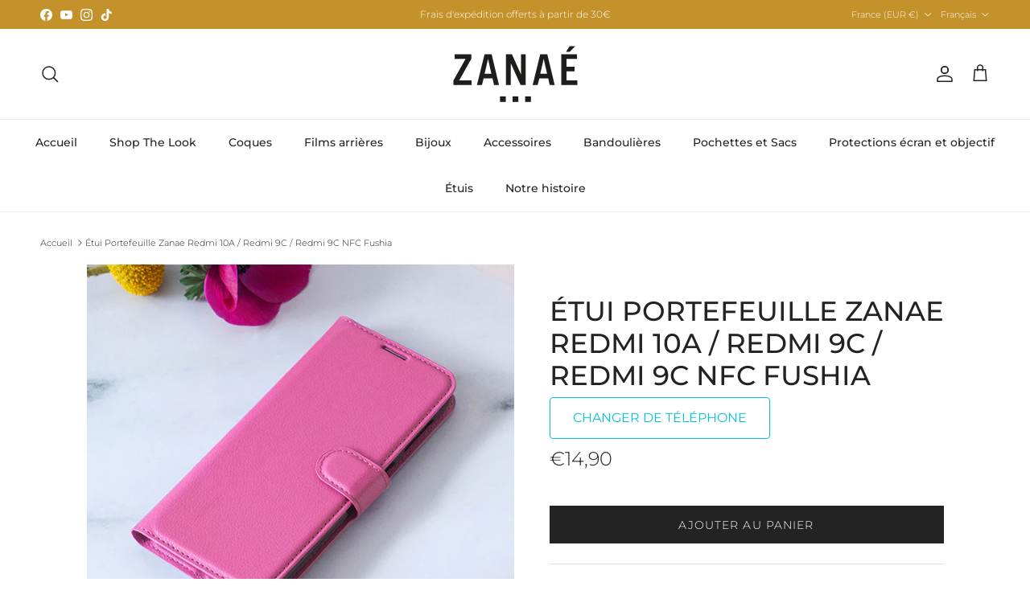

--- FILE ---
content_type: text/html; charset=utf-8
request_url: https://www.zanae.shop/products/etui-portefeuille-zanae-redmi-9c-redmi-9c-nfc-fushia
body_size: 35787
content:
<!doctype html>
<html class="no-js" lang="fr" dir="ltr">
<head><meta charset="utf-8">
<meta name="viewport" content="width=device-width,initial-scale=1">
<title>Étui Portefeuille Zanae Redmi 10A / Redmi 9C / Redmi 9C NFC Fushia &ndash; Zanaé</title><link rel="canonical" href="https://www.zanae.shop/products/etui-portefeuille-zanae-redmi-9c-redmi-9c-nfc-fushia"><link rel="icon" href="//www.zanae.shop/cdn/shop/files/favicon02_1.png?crop=center&height=48&v=1676538367&width=48" type="image/png">
  <link rel="apple-touch-icon" href="//www.zanae.shop/cdn/shop/files/favicon02_1.png?crop=center&height=180&v=1676538367&width=180"><meta name="description" content="Une protection élégante et fonctionnelle Conçue sur mesure pour le Redmi 10A / Redmi 9C / Redmi 9C NFC Finitions haute qualité, 9 coloris disponibles Coque intérieure souple pour une protection intégrale Rangement pour cartes et fermeture magnétique Position &quot;Stand&quot; pour visualisation de médias Dégagement haut-parleur "><meta property="og:site_name" content="Zanaé">
<meta property="og:url" content="https://www.zanae.shop/products/etui-portefeuille-zanae-redmi-9c-redmi-9c-nfc-fushia">
<meta property="og:title" content="Étui Portefeuille Zanae Redmi 10A / Redmi 9C / Redmi 9C NFC Fushia">
<meta property="og:type" content="product">
<meta property="og:description" content="Une protection élégante et fonctionnelle Conçue sur mesure pour le Redmi 10A / Redmi 9C / Redmi 9C NFC Finitions haute qualité, 9 coloris disponibles Coque intérieure souple pour une protection intégrale Rangement pour cartes et fermeture magnétique Position &quot;Stand&quot; pour visualisation de médias Dégagement haut-parleur "><meta property="og:image" content="http://www.zanae.shop/cdn/shop/files/PF-Fushia-01_be6492ef-eb83-41b3-a786-86e9a803a4cd.jpg?crop=center&height=1200&v=1751679843&width=1200">
  <meta property="og:image:secure_url" content="https://www.zanae.shop/cdn/shop/files/PF-Fushia-01_be6492ef-eb83-41b3-a786-86e9a803a4cd.jpg?crop=center&height=1200&v=1751679843&width=1200">
  <meta property="og:image:width" content="585">
  <meta property="og:image:height" content="585"><meta property="og:price:amount" content="14,90">
  <meta property="og:price:currency" content="EUR"><meta name="twitter:card" content="summary_large_image">
<meta name="twitter:title" content="Étui Portefeuille Zanae Redmi 10A / Redmi 9C / Redmi 9C NFC Fushia">
<meta name="twitter:description" content="Une protection élégante et fonctionnelle Conçue sur mesure pour le Redmi 10A / Redmi 9C / Redmi 9C NFC Finitions haute qualité, 9 coloris disponibles Coque intérieure souple pour une protection intégrale Rangement pour cartes et fermeture magnétique Position &quot;Stand&quot; pour visualisation de médias Dégagement haut-parleur ">
<style>@font-face {
  font-family: Montserrat;
  font-weight: 300;
  font-style: normal;
  font-display: fallback;
  src: url("//www.zanae.shop/cdn/fonts/montserrat/montserrat_n3.29e699231893fd243e1620595067294bb067ba2a.woff2") format("woff2"),
       url("//www.zanae.shop/cdn/fonts/montserrat/montserrat_n3.64ed56f012a53c08a49d49bd7e0c8d2f46119150.woff") format("woff");
}
@font-face {
  font-family: Montserrat;
  font-weight: 400;
  font-style: normal;
  font-display: fallback;
  src: url("//www.zanae.shop/cdn/fonts/montserrat/montserrat_n4.81949fa0ac9fd2021e16436151e8eaa539321637.woff2") format("woff2"),
       url("//www.zanae.shop/cdn/fonts/montserrat/montserrat_n4.a6c632ca7b62da89c3594789ba828388aac693fe.woff") format("woff");
}
@font-face {
  font-family: Montserrat;
  font-weight: 500;
  font-style: normal;
  font-display: fallback;
  src: url("//www.zanae.shop/cdn/fonts/montserrat/montserrat_n5.07ef3781d9c78c8b93c98419da7ad4fbeebb6635.woff2") format("woff2"),
       url("//www.zanae.shop/cdn/fonts/montserrat/montserrat_n5.adf9b4bd8b0e4f55a0b203cdd84512667e0d5e4d.woff") format("woff");
}
@font-face {
  font-family: Montserrat;
  font-weight: 300;
  font-style: italic;
  font-display: fallback;
  src: url("//www.zanae.shop/cdn/fonts/montserrat/montserrat_i3.9cfee8ab0b9b229ed9a7652dff7d786e45a01df2.woff2") format("woff2"),
       url("//www.zanae.shop/cdn/fonts/montserrat/montserrat_i3.68df04ba4494b4612ed6f9bf46b6c06246fa2fa4.woff") format("woff");
}
@font-face {
  font-family: Montserrat;
  font-weight: 400;
  font-style: italic;
  font-display: fallback;
  src: url("//www.zanae.shop/cdn/fonts/montserrat/montserrat_i4.5a4ea298b4789e064f62a29aafc18d41f09ae59b.woff2") format("woff2"),
       url("//www.zanae.shop/cdn/fonts/montserrat/montserrat_i4.072b5869c5e0ed5b9d2021e4c2af132e16681ad2.woff") format("woff");
}
@font-face {
  font-family: Montserrat;
  font-weight: 500;
  font-style: normal;
  font-display: fallback;
  src: url("//www.zanae.shop/cdn/fonts/montserrat/montserrat_n5.07ef3781d9c78c8b93c98419da7ad4fbeebb6635.woff2") format("woff2"),
       url("//www.zanae.shop/cdn/fonts/montserrat/montserrat_n5.adf9b4bd8b0e4f55a0b203cdd84512667e0d5e4d.woff") format("woff");
}
@font-face {
  font-family: Jost;
  font-weight: 700;
  font-style: normal;
  font-display: fallback;
  src: url("//www.zanae.shop/cdn/fonts/jost/jost_n7.921dc18c13fa0b0c94c5e2517ffe06139c3615a3.woff2") format("woff2"),
       url("//www.zanae.shop/cdn/fonts/jost/jost_n7.cbfc16c98c1e195f46c536e775e4e959c5f2f22b.woff") format("woff");
}
@font-face {
  font-family: Montserrat;
  font-weight: 500;
  font-style: normal;
  font-display: fallback;
  src: url("//www.zanae.shop/cdn/fonts/montserrat/montserrat_n5.07ef3781d9c78c8b93c98419da7ad4fbeebb6635.woff2") format("woff2"),
       url("//www.zanae.shop/cdn/fonts/montserrat/montserrat_n5.adf9b4bd8b0e4f55a0b203cdd84512667e0d5e4d.woff") format("woff");
}
@font-face {
  font-family: Montserrat;
  font-weight: 600;
  font-style: normal;
  font-display: fallback;
  src: url("//www.zanae.shop/cdn/fonts/montserrat/montserrat_n6.1326b3e84230700ef15b3a29fb520639977513e0.woff2") format("woff2"),
       url("//www.zanae.shop/cdn/fonts/montserrat/montserrat_n6.652f051080eb14192330daceed8cd53dfdc5ead9.woff") format("woff");
}
:root {
  --page-container-width:          1600px;
  --reading-container-width:       720px;
  --divider-opacity:               0.14;
  --gutter-large:                  30px;
  --gutter-desktop:                20px;
  --gutter-mobile:                 16px;
  --section-padding:               50px;
  --larger-section-padding:        80px;
  --larger-section-padding-mobile: 60px;
  --largest-section-padding:       110px;
  --aos-animate-duration:          0.6s;

  --base-font-family:              Montserrat, sans-serif;
  --base-font-weight:              300;
  --base-font-style:               normal;
  --heading-font-family:           Montserrat, sans-serif;
  --heading-font-weight:           500;
  --heading-font-style:            normal;
  --heading-font-letter-spacing:   normal;
  --logo-font-family:              Jost, sans-serif;
  --logo-font-weight:              700;
  --logo-font-style:               normal;
  --nav-font-family:               Montserrat, sans-serif;
  --nav-font-weight:               500;
  --nav-font-style:                normal;

  --base-text-size:14px;
  --base-line-height:              1.6;
  --input-text-size:16px;
  --smaller-text-size-1:11px;
  --smaller-text-size-2:14px;
  --smaller-text-size-3:11px;
  --smaller-text-size-4:10px;
  --larger-text-size:34px;
  --super-large-text-size:60px;
  --super-large-mobile-text-size:27px;
  --larger-mobile-text-size:27px;
  --logo-text-size:24px;--btn-letter-spacing: 0.08em;
    --btn-text-transform: uppercase;
    --button-text-size: 12px;
    --quickbuy-button-text-size: 12;
    --small-feature-link-font-size: 0.75em;
    --input-btn-padding-top: 1.2em;
    --input-btn-padding-bottom: 1.2em;--heading-text-transform:uppercase;
  --nav-text-size:                      14px;
  --mobile-menu-font-weight:            600;

  --body-bg-color:                      255 255 255;
  --bg-color:                           255 255 255;
  --body-text-color:                    35 35 35;
  --text-color:                         35 35 35;

  --header-text-col:                    #232323;--header-text-hover-col:             var(--main-nav-link-hover-col);--header-bg-col:                     #ffffff;
  --heading-color:                     35 35 35;
  --body-heading-color:                35 35 35;
  --heading-divider-col:               #ececec;

  --logo-col:                          #232323;
  --main-nav-bg:                       #ffffff;
  --main-nav-link-col:                 #232323;
  --main-nav-link-hover-col:           #5c5c5c;
  --main-nav-link-featured-col:        #bf570a;

  --link-color:                        191 87 10;
  --body-link-color:                   191 87 10;

  --btn-bg-color:                        35 35 35;
  --btn-bg-hover-color:                  92 92 92;
  --btn-border-color:                    35 35 35;
  --btn-border-hover-color:              92 92 92;
  --btn-text-color:                      255 255 255;
  --btn-text-hover-color:                255 255 255;--btn-alt-bg-color:                    255 255 255;
  --btn-alt-text-color:                  35 35 35;
  --btn-alt-border-color:                35 35 35;
  --btn-alt-border-hover-color:          35 35 35;--btn-ter-bg-color:                    235 235 235;
  --btn-ter-text-color:                  0 0 0;
  --btn-ter-bg-hover-color:              35 35 35;
  --btn-ter-text-hover-color:            255 255 255;--btn-border-radius: 0;
    --btn-inspired-border-radius: 0;--color-scheme-default:                             #ffffff;
  --color-scheme-default-color:                       255 255 255;
  --color-scheme-default-text-color:                  35 35 35;
  --color-scheme-default-head-color:                  35 35 35;
  --color-scheme-default-link-color:                  191 87 10;
  --color-scheme-default-btn-text-color:              255 255 255;
  --color-scheme-default-btn-text-hover-color:        255 255 255;
  --color-scheme-default-btn-bg-color:                35 35 35;
  --color-scheme-default-btn-bg-hover-color:          92 92 92;
  --color-scheme-default-btn-border-color:            35 35 35;
  --color-scheme-default-btn-border-hover-color:      92 92 92;
  --color-scheme-default-btn-alt-text-color:          35 35 35;
  --color-scheme-default-btn-alt-bg-color:            255 255 255;
  --color-scheme-default-btn-alt-border-color:        35 35 35;
  --color-scheme-default-btn-alt-border-hover-color:  35 35 35;

  --color-scheme-1:                             #f7f7f7;
  --color-scheme-1-color:                       247 247 247;
  --color-scheme-1-text-color:                  35 35 35;
  --color-scheme-1-head-color:                  35 35 35;
  --color-scheme-1-link-color:                  191 87 10;
  --color-scheme-1-btn-text-color:              255 255 255;
  --color-scheme-1-btn-text-hover-color:        255 255 255;
  --color-scheme-1-btn-bg-color:                35 35 35;
  --color-scheme-1-btn-bg-hover-color:          92 92 92;
  --color-scheme-1-btn-border-color:            35 35 35;
  --color-scheme-1-btn-border-hover-color:      92 92 92;
  --color-scheme-1-btn-alt-text-color:          35 35 35;
  --color-scheme-1-btn-alt-bg-color:            251 249 244;
  --color-scheme-1-btn-alt-border-color:        35 35 35;
  --color-scheme-1-btn-alt-border-hover-color:  35 35 35;

  --color-scheme-2:                             #efefef;
  --color-scheme-2-color:                       239 239 239;
  --color-scheme-2-text-color:                  35 35 35;
  --color-scheme-2-head-color:                  35 35 35;
  --color-scheme-2-link-color:                  191 87 10;
  --color-scheme-2-btn-text-color:              255 255 255;
  --color-scheme-2-btn-text-hover-color:        255 255 255;
  --color-scheme-2-btn-bg-color:                35 35 35;
  --color-scheme-2-btn-bg-hover-color:          92 92 92;
  --color-scheme-2-btn-border-color:            35 35 35;
  --color-scheme-2-btn-border-hover-color:      92 92 92;
  --color-scheme-2-btn-alt-text-color:          35 35 35;
  --color-scheme-2-btn-alt-bg-color:            255 255 255;
  --color-scheme-2-btn-alt-border-color:        35 35 35;
  --color-scheme-2-btn-alt-border-hover-color:  35 35 35;

  /* Shop Pay payment terms */
  --payment-terms-background-color:    #ffffff;--quickbuy-bg: 255 255 255;--body-input-background-color:       rgb(var(--body-bg-color));
  --input-background-color:            rgb(var(--body-bg-color));
  --body-input-text-color:             var(--body-text-color);
  --input-text-color:                  var(--body-text-color);
  --body-input-border-color:           rgb(200, 200, 200);
  --input-border-color:                rgb(200, 200, 200);
  --input-border-color-hover:          rgb(134, 134, 134);
  --input-border-color-active:         rgb(35, 35, 35);

  --swatch-cross-svg:                  url("data:image/svg+xml,%3Csvg xmlns='http://www.w3.org/2000/svg' width='240' height='240' viewBox='0 0 24 24' fill='none' stroke='rgb(200, 200, 200)' stroke-width='0.09' preserveAspectRatio='none' %3E%3Cline x1='24' y1='0' x2='0' y2='24'%3E%3C/line%3E%3C/svg%3E");
  --swatch-cross-hover:                url("data:image/svg+xml,%3Csvg xmlns='http://www.w3.org/2000/svg' width='240' height='240' viewBox='0 0 24 24' fill='none' stroke='rgb(134, 134, 134)' stroke-width='0.09' preserveAspectRatio='none' %3E%3Cline x1='24' y1='0' x2='0' y2='24'%3E%3C/line%3E%3C/svg%3E");
  --swatch-cross-active:               url("data:image/svg+xml,%3Csvg xmlns='http://www.w3.org/2000/svg' width='240' height='240' viewBox='0 0 24 24' fill='none' stroke='rgb(35, 35, 35)' stroke-width='0.09' preserveAspectRatio='none' %3E%3Cline x1='24' y1='0' x2='0' y2='24'%3E%3C/line%3E%3C/svg%3E");

  --footer-divider-col:                #ececec;
  --footer-text-col:                   255 255 255;
  --footer-heading-col:                255 255 255;
  --footer-bg-col:                     35 35 35;--product-label-overlay-justify: flex-start;--product-label-overlay-align: flex-end;--product-label-overlay-reduction-text:   #232323;
  --product-label-overlay-reduction-bg:     #efefef;
  --product-label-overlay-reduction-text-weight: inherit;
  --product-label-overlay-stock-text:       #232323;
  --product-label-overlay-stock-bg:         #efefef;
  --product-label-overlay-new-text:         #232323;
  --product-label-overlay-new-bg:           #efefef;
  --product-label-overlay-meta-text:        #232323;
  --product-label-overlay-meta-bg:          #efefef;
  --product-label-sale-text:                #bf570a;
  --product-label-sold-text:                #5c5c5c;
  --product-label-preorder-text:            #bf570a;

  --product-block-crop-align:               center;

  
  --product-block-price-align:              center;
  --product-block-price-item-margin-start:  .25rem;
  --product-block-price-item-margin-end:    .25rem;
  

  

  --collection-block-image-position:   center center;

  --swatch-picker-image-size:          40px;
  --swatch-crop-align:                 center center;

  --image-overlay-text-color:          255 255 255;--image-overlay-bg:                  rgba(0, 0, 0, 0.24);
  --image-overlay-shadow-start:        rgb(0 0 0 / 0.32);
  --image-overlay-box-opacity:         0.88;--product-inventory-ok-box-color:            rgba(0,0,0,0);
  --product-inventory-ok-text-color:           #232323;
  --product-inventory-ok-icon-box-fill-color:  none;
  --product-inventory-low-box-color:           rgba(0,0,0,0);
  --product-inventory-low-text-color:          #232323;
  --product-inventory-low-icon-box-fill-color: none;
  --product-inventory-low-text-color-channels: 35, 35, 35;
  --product-inventory-ok-text-color-channels:  35, 35, 35;

  --rating-star-color: 35 35 35;--overlay-align-left: start;
    --overlay-align-right: end;}html[dir=rtl] {
  --overlay-right-text-m-left: 0;
  --overlay-right-text-m-right: auto;
  --overlay-left-shadow-left-left: 15%;
  --overlay-left-shadow-left-right: -50%;
  --overlay-left-shadow-right-left: -85%;
  --overlay-left-shadow-right-right: 0;
}.image-overlay--bg-box .text-overlay .text-overlay__text {
    --image-overlay-box-bg: 255 255 255;
    --heading-color: var(--body-heading-color);
    --text-color: var(--body-text-color);
    --link-color: var(--body-link-color);
  }::selection {
    background: rgb(var(--body-heading-color));
    color: rgb(var(--body-bg-color));
  }
  ::-moz-selection {
    background: rgb(var(--body-heading-color));
    color: rgb(var(--body-bg-color));
  }.use-color-scheme--default {
  --product-label-sale-text:           #bf570a;
  --product-label-sold-text:           #5c5c5c;
  --product-label-preorder-text:       #bf570a;
  --input-background-color:            rgb(var(--body-bg-color));
  --input-text-color:                  var(--body-input-text-color);
  --input-border-color:                rgb(200, 200, 200);
  --input-border-color-hover:          rgb(134, 134, 134);
  --input-border-color-active:         rgb(35, 35, 35);
}</style>

  <link href="//www.zanae.shop/cdn/shop/t/6/assets/main.css?v=59812818702299870031764706983" rel="stylesheet" type="text/css" media="all" />
<link rel="preload" as="font" href="//www.zanae.shop/cdn/fonts/montserrat/montserrat_n3.29e699231893fd243e1620595067294bb067ba2a.woff2" type="font/woff2" crossorigin><link rel="preload" as="font" href="//www.zanae.shop/cdn/fonts/montserrat/montserrat_n5.07ef3781d9c78c8b93c98419da7ad4fbeebb6635.woff2" type="font/woff2" crossorigin><script>
    document.documentElement.className = document.documentElement.className.replace('no-js', 'js');

    window.theme = {
      info: {
        name: 'Symmetry',
        version: '8.1.1'
      },
      device: {
        hasTouch: window.matchMedia('(any-pointer: coarse)').matches,
        hasHover: window.matchMedia('(hover: hover)').matches
      },
      mediaQueries: {
        md: '(min-width: 768px)',
        productMediaCarouselBreak: '(min-width: 1041px)'
      },
      routes: {
        base: 'https://www.zanae.shop',
        cart: '/cart',
        cartAdd: '/cart/add.js',
        cartUpdate: '/cart/update.js',
        predictiveSearch: '/search/suggest'
      },
      strings: {
        cartTermsConfirmation: "Vous devez accepter les termes et conditions avant de continuer.",
        cartItemsQuantityError: "Vous ne pouvez ajouter que [QUANTITY] de cet article à votre panier.",
        generalSearchViewAll: "Voir tous les résultats de recherche",
        noStock: "Épuisé",
        noVariant: "Indisponible",
        productsProductChooseA: "Choisir un",
        generalSearchPages: "Pages",
        generalSearchNoResultsWithoutTerms: "Désolé, nous n\u0026#39;avons trouvé aucun résultat",
        shippingCalculator: {
          singleRate: "Il y a un tarif de livraison pour cette destination :",
          multipleRates: "Il y a plusieurs tarifs de livraison pour cette destination :",
          noRates: "Nous n’expédions pas vers cette destination."
        },
        regularPrice: "Prix habituel",
        salePrice: "Prix soldé"
      },
      settings: {
        moneyWithCurrencyFormat: "€{{amount_with_comma_separator}} EUR",
        cartType: "drawer",
        afterAddToCart: "drawer",
        quickbuyStyle: "button",
        externalLinksNewTab: true,
        internalLinksSmoothScroll: true
      }
    }

    theme.inlineNavigationCheck = function() {
      var pageHeader = document.querySelector('.pageheader'),
          inlineNavContainer = pageHeader.querySelector('.logo-area__left__inner'),
          inlineNav = inlineNavContainer.querySelector('.navigation--left');
      if (inlineNav && getComputedStyle(inlineNav).display != 'none') {
        var inlineMenuCentered = document.querySelector('.pageheader--layout-inline-menu-center'),
            logoContainer = document.querySelector('.logo-area__middle__inner');
        if(inlineMenuCentered) {
          var rightWidth = document.querySelector('.logo-area__right__inner').clientWidth,
              middleWidth = logoContainer.clientWidth,
              logoArea = document.querySelector('.logo-area'),
              computedLogoAreaStyle = getComputedStyle(logoArea),
              logoAreaInnerWidth = logoArea.clientWidth - Math.ceil(parseFloat(computedLogoAreaStyle.paddingLeft)) - Math.ceil(parseFloat(computedLogoAreaStyle.paddingRight)),
              availableNavWidth = logoAreaInnerWidth - Math.max(rightWidth, middleWidth) * 2 - 40;
          inlineNavContainer.style.maxWidth = availableNavWidth + 'px';
        }

        var firstInlineNavLink = inlineNav.querySelector('.navigation__item:first-child'),
            lastInlineNavLink = inlineNav.querySelector('.navigation__item:last-child');
        if (lastInlineNavLink) {
          var inlineNavWidth = null;
          if(document.querySelector('html[dir=rtl]')) {
            inlineNavWidth = firstInlineNavLink.offsetLeft - lastInlineNavLink.offsetLeft + firstInlineNavLink.offsetWidth;
          } else {
            inlineNavWidth = lastInlineNavLink.offsetLeft - firstInlineNavLink.offsetLeft + lastInlineNavLink.offsetWidth;
          }
          if (inlineNavContainer.offsetWidth >= inlineNavWidth) {
            pageHeader.classList.add('pageheader--layout-inline-permitted');
            var tallLogo = logoContainer.clientHeight > lastInlineNavLink.clientHeight + 20;
            if (tallLogo) {
              inlineNav.classList.add('navigation--tight-underline');
            } else {
              inlineNav.classList.remove('navigation--tight-underline');
            }
          } else {
            pageHeader.classList.remove('pageheader--layout-inline-permitted');
          }
        }
      }
    };

    theme.setInitialHeaderHeightProperty = () => {
      const section = document.querySelector('.section-header');
      if (section) {
        document.documentElement.style.setProperty('--theme-header-height', Math.ceil(section.clientHeight) + 'px');
      }
    };
  </script>

  <script src="//www.zanae.shop/cdn/shop/t/6/assets/main.js?v=25831844697274821701764706983" defer></script>
    <script src="//www.zanae.shop/cdn/shop/t/6/assets/animate-on-scroll.js?v=15249566486942820451764706983" defer></script>
    <link href="//www.zanae.shop/cdn/shop/t/6/assets/animate-on-scroll.css?v=135962721104954213331764706983" rel="stylesheet" type="text/css" media="all" />
  

  <script>window.performance && window.performance.mark && window.performance.mark('shopify.content_for_header.start');</script><meta name="facebook-domain-verification" content="63z9f21wu1k1cr04whpu6wssctm47r">
<meta name="google-site-verification" content="m2RKMRnzRrH-nHz07pBrgV5kJ3FNtgG8JTYirOHDP1w">
<meta id="shopify-digital-wallet" name="shopify-digital-wallet" content="/63520801024/digital_wallets/dialog">
<meta name="shopify-checkout-api-token" content="43e8db6018c8762cb49b5bedc98a415d">
<meta id="in-context-paypal-metadata" data-shop-id="63520801024" data-venmo-supported="false" data-environment="production" data-locale="fr_FR" data-paypal-v4="true" data-currency="EUR">
<link rel="alternate" hreflang="x-default" href="https://www.zanae.shop/products/etui-portefeuille-zanae-redmi-9c-redmi-9c-nfc-fushia">
<link rel="alternate" hreflang="fr" href="https://www.zanae.shop/products/etui-portefeuille-zanae-redmi-9c-redmi-9c-nfc-fushia">
<link rel="alternate" hreflang="en" href="https://www.zanae.shop/en/products/etui-portefeuille-zanae-redmi-9c-redmi-9c-nfc-fushia">
<link rel="alternate" type="application/json+oembed" href="https://www.zanae.shop/products/etui-portefeuille-zanae-redmi-9c-redmi-9c-nfc-fushia.oembed">
<script async="async" src="/checkouts/internal/preloads.js?locale=fr-FR"></script>
<script id="shopify-features" type="application/json">{"accessToken":"43e8db6018c8762cb49b5bedc98a415d","betas":["rich-media-storefront-analytics"],"domain":"www.zanae.shop","predictiveSearch":true,"shopId":63520801024,"locale":"fr"}</script>
<script>var Shopify = Shopify || {};
Shopify.shop = "sandy-7657.myshopify.com";
Shopify.locale = "fr";
Shopify.currency = {"active":"EUR","rate":"1.0"};
Shopify.country = "FR";
Shopify.theme = {"name":"Symmetry 8.1.1","id":190073930060,"schema_name":"Symmetry","schema_version":"8.1.1","theme_store_id":568,"role":"main"};
Shopify.theme.handle = "null";
Shopify.theme.style = {"id":null,"handle":null};
Shopify.cdnHost = "www.zanae.shop/cdn";
Shopify.routes = Shopify.routes || {};
Shopify.routes.root = "/";</script>
<script type="module">!function(o){(o.Shopify=o.Shopify||{}).modules=!0}(window);</script>
<script>!function(o){function n(){var o=[];function n(){o.push(Array.prototype.slice.apply(arguments))}return n.q=o,n}var t=o.Shopify=o.Shopify||{};t.loadFeatures=n(),t.autoloadFeatures=n()}(window);</script>
<script id="shop-js-analytics" type="application/json">{"pageType":"product"}</script>
<script defer="defer" async type="module" src="//www.zanae.shop/cdn/shopifycloud/shop-js/modules/v2/client.init-shop-cart-sync_DyYWCJny.fr.esm.js"></script>
<script defer="defer" async type="module" src="//www.zanae.shop/cdn/shopifycloud/shop-js/modules/v2/chunk.common_BDBm0ZZC.esm.js"></script>
<script type="module">
  await import("//www.zanae.shop/cdn/shopifycloud/shop-js/modules/v2/client.init-shop-cart-sync_DyYWCJny.fr.esm.js");
await import("//www.zanae.shop/cdn/shopifycloud/shop-js/modules/v2/chunk.common_BDBm0ZZC.esm.js");

  window.Shopify.SignInWithShop?.initShopCartSync?.({"fedCMEnabled":true,"windoidEnabled":true});

</script>
<script>(function() {
  var isLoaded = false;
  function asyncLoad() {
    if (isLoaded) return;
    isLoaded = true;
    var urls = ["https:\/\/www.hukcommerce.com\/apps\/mega-menu-creator-pro\/assets\/js\/scriptfe.js?shop=sandy-7657.myshopify.com","https:\/\/ecommplugins-scripts.trustpilot.com\/v2.1\/js\/header.min.js?settings=eyJrZXkiOiI1dnpNZkJ3c2toTkxFdEhiIiwicyI6InNrdSJ9\u0026v=2.5\u0026shop=sandy-7657.myshopify.com","https:\/\/ecommplugins-scripts.trustpilot.com\/v2.1\/js\/success.min.js?settings=eyJrZXkiOiI1dnpNZkJ3c2toTkxFdEhiIiwicyI6InNrdSIsInQiOlsib3JkZXJzL2Z1bGZpbGxlZCJdLCJ2IjoiIiwiYSI6IlNob3BpZnktMjAyMS0wNCJ9\u0026shop=sandy-7657.myshopify.com","https:\/\/ecommplugins-trustboxsettings.trustpilot.com\/sandy-7657.myshopify.com.js?settings=1761817125472\u0026shop=sandy-7657.myshopify.com","https:\/\/widget.trustpilot.com\/bootstrap\/v5\/tp.widget.sync.bootstrap.min.js?shop=sandy-7657.myshopify.com","https:\/\/chimpstatic.com\/mcjs-connected\/js\/users\/fd69d15de148529472c3fc53e\/640a60ec82e81a9e87764308e.js?shop=sandy-7657.myshopify.com","https:\/\/cdn-bundler.nice-team.net\/app\/js\/bundler.js?shop=sandy-7657.myshopify.com"];
    for (var i = 0; i < urls.length; i++) {
      var s = document.createElement('script');
      s.type = 'text/javascript';
      s.async = true;
      s.src = urls[i];
      var x = document.getElementsByTagName('script')[0];
      x.parentNode.insertBefore(s, x);
    }
  };
  if(window.attachEvent) {
    window.attachEvent('onload', asyncLoad);
  } else {
    window.addEventListener('load', asyncLoad, false);
  }
})();</script>
<script id="__st">var __st={"a":63520801024,"offset":3600,"reqid":"04d72359-7abd-433f-b089-cafd6a358900-1768864997","pageurl":"www.zanae.shop\/products\/etui-portefeuille-zanae-redmi-9c-redmi-9c-nfc-fushia","u":"a2cd99b59a84","p":"product","rtyp":"product","rid":7791308407040};</script>
<script>window.ShopifyPaypalV4VisibilityTracking = true;</script>
<script id="captcha-bootstrap">!function(){'use strict';const t='contact',e='account',n='new_comment',o=[[t,t],['blogs',n],['comments',n],[t,'customer']],c=[[e,'customer_login'],[e,'guest_login'],[e,'recover_customer_password'],[e,'create_customer']],r=t=>t.map((([t,e])=>`form[action*='/${t}']:not([data-nocaptcha='true']) input[name='form_type'][value='${e}']`)).join(','),a=t=>()=>t?[...document.querySelectorAll(t)].map((t=>t.form)):[];function s(){const t=[...o],e=r(t);return a(e)}const i='password',u='form_key',d=['recaptcha-v3-token','g-recaptcha-response','h-captcha-response',i],f=()=>{try{return window.sessionStorage}catch{return}},m='__shopify_v',_=t=>t.elements[u];function p(t,e,n=!1){try{const o=window.sessionStorage,c=JSON.parse(o.getItem(e)),{data:r}=function(t){const{data:e,action:n}=t;return t[m]||n?{data:e,action:n}:{data:t,action:n}}(c);for(const[e,n]of Object.entries(r))t.elements[e]&&(t.elements[e].value=n);n&&o.removeItem(e)}catch(o){console.error('form repopulation failed',{error:o})}}const l='form_type',E='cptcha';function T(t){t.dataset[E]=!0}const w=window,h=w.document,L='Shopify',v='ce_forms',y='captcha';let A=!1;((t,e)=>{const n=(g='f06e6c50-85a8-45c8-87d0-21a2b65856fe',I='https://cdn.shopify.com/shopifycloud/storefront-forms-hcaptcha/ce_storefront_forms_captcha_hcaptcha.v1.5.2.iife.js',D={infoText:'Protégé par hCaptcha',privacyText:'Confidentialité',termsText:'Conditions'},(t,e,n)=>{const o=w[L][v],c=o.bindForm;if(c)return c(t,g,e,D).then(n);var r;o.q.push([[t,g,e,D],n]),r=I,A||(h.body.append(Object.assign(h.createElement('script'),{id:'captcha-provider',async:!0,src:r})),A=!0)});var g,I,D;w[L]=w[L]||{},w[L][v]=w[L][v]||{},w[L][v].q=[],w[L][y]=w[L][y]||{},w[L][y].protect=function(t,e){n(t,void 0,e),T(t)},Object.freeze(w[L][y]),function(t,e,n,w,h,L){const[v,y,A,g]=function(t,e,n){const i=e?o:[],u=t?c:[],d=[...i,...u],f=r(d),m=r(i),_=r(d.filter((([t,e])=>n.includes(e))));return[a(f),a(m),a(_),s()]}(w,h,L),I=t=>{const e=t.target;return e instanceof HTMLFormElement?e:e&&e.form},D=t=>v().includes(t);t.addEventListener('submit',(t=>{const e=I(t);if(!e)return;const n=D(e)&&!e.dataset.hcaptchaBound&&!e.dataset.recaptchaBound,o=_(e),c=g().includes(e)&&(!o||!o.value);(n||c)&&t.preventDefault(),c&&!n&&(function(t){try{if(!f())return;!function(t){const e=f();if(!e)return;const n=_(t);if(!n)return;const o=n.value;o&&e.removeItem(o)}(t);const e=Array.from(Array(32),(()=>Math.random().toString(36)[2])).join('');!function(t,e){_(t)||t.append(Object.assign(document.createElement('input'),{type:'hidden',name:u})),t.elements[u].value=e}(t,e),function(t,e){const n=f();if(!n)return;const o=[...t.querySelectorAll(`input[type='${i}']`)].map((({name:t})=>t)),c=[...d,...o],r={};for(const[a,s]of new FormData(t).entries())c.includes(a)||(r[a]=s);n.setItem(e,JSON.stringify({[m]:1,action:t.action,data:r}))}(t,e)}catch(e){console.error('failed to persist form',e)}}(e),e.submit())}));const S=(t,e)=>{t&&!t.dataset[E]&&(n(t,e.some((e=>e===t))),T(t))};for(const o of['focusin','change'])t.addEventListener(o,(t=>{const e=I(t);D(e)&&S(e,y())}));const B=e.get('form_key'),M=e.get(l),P=B&&M;t.addEventListener('DOMContentLoaded',(()=>{const t=y();if(P)for(const e of t)e.elements[l].value===M&&p(e,B);[...new Set([...A(),...v().filter((t=>'true'===t.dataset.shopifyCaptcha))])].forEach((e=>S(e,t)))}))}(h,new URLSearchParams(w.location.search),n,t,e,['guest_login'])})(!0,!0)}();</script>
<script integrity="sha256-4kQ18oKyAcykRKYeNunJcIwy7WH5gtpwJnB7kiuLZ1E=" data-source-attribution="shopify.loadfeatures" defer="defer" src="//www.zanae.shop/cdn/shopifycloud/storefront/assets/storefront/load_feature-a0a9edcb.js" crossorigin="anonymous"></script>
<script data-source-attribution="shopify.dynamic_checkout.dynamic.init">var Shopify=Shopify||{};Shopify.PaymentButton=Shopify.PaymentButton||{isStorefrontPortableWallets:!0,init:function(){window.Shopify.PaymentButton.init=function(){};var t=document.createElement("script");t.src="https://www.zanae.shop/cdn/shopifycloud/portable-wallets/latest/portable-wallets.fr.js",t.type="module",document.head.appendChild(t)}};
</script>
<script data-source-attribution="shopify.dynamic_checkout.buyer_consent">
  function portableWalletsHideBuyerConsent(e){var t=document.getElementById("shopify-buyer-consent"),n=document.getElementById("shopify-subscription-policy-button");t&&n&&(t.classList.add("hidden"),t.setAttribute("aria-hidden","true"),n.removeEventListener("click",e))}function portableWalletsShowBuyerConsent(e){var t=document.getElementById("shopify-buyer-consent"),n=document.getElementById("shopify-subscription-policy-button");t&&n&&(t.classList.remove("hidden"),t.removeAttribute("aria-hidden"),n.addEventListener("click",e))}window.Shopify?.PaymentButton&&(window.Shopify.PaymentButton.hideBuyerConsent=portableWalletsHideBuyerConsent,window.Shopify.PaymentButton.showBuyerConsent=portableWalletsShowBuyerConsent);
</script>
<script data-source-attribution="shopify.dynamic_checkout.cart.bootstrap">document.addEventListener("DOMContentLoaded",(function(){function t(){return document.querySelector("shopify-accelerated-checkout-cart, shopify-accelerated-checkout")}if(t())Shopify.PaymentButton.init();else{new MutationObserver((function(e,n){t()&&(Shopify.PaymentButton.init(),n.disconnect())})).observe(document.body,{childList:!0,subtree:!0})}}));
</script>
<link id="shopify-accelerated-checkout-styles" rel="stylesheet" media="screen" href="https://www.zanae.shop/cdn/shopifycloud/portable-wallets/latest/accelerated-checkout-backwards-compat.css" crossorigin="anonymous">
<style id="shopify-accelerated-checkout-cart">
        #shopify-buyer-consent {
  margin-top: 1em;
  display: inline-block;
  width: 100%;
}

#shopify-buyer-consent.hidden {
  display: none;
}

#shopify-subscription-policy-button {
  background: none;
  border: none;
  padding: 0;
  text-decoration: underline;
  font-size: inherit;
  cursor: pointer;
}

#shopify-subscription-policy-button::before {
  box-shadow: none;
}

      </style>
<script id="sections-script" data-sections="related-products,footer" defer="defer" src="//www.zanae.shop/cdn/shop/t/6/compiled_assets/scripts.js?4980"></script>
<script>window.performance && window.performance.mark && window.performance.mark('shopify.content_for_header.end');</script>
<!-- CC Custom Head Start --><script type="text/javascript" src="//widget.trustpilot.com/bootstrap/v5/tp.widget.bootstrap.min.js" async=""></script><!-- CC Custom Head End --><script id="hukmegamenu-data" type="application/json">{}</script>
  <!-- BEGIN app block: shopify://apps/consentmo-gdpr/blocks/gdpr_cookie_consent/4fbe573f-a377-4fea-9801-3ee0858cae41 -->


<!-- END app block --><!-- BEGIN app block: shopify://apps/bundler/blocks/bundler-script-append/7a6ae1b8-3b16-449b-8429-8bb89a62c664 --><script defer="defer">
	/**	Bundler script loader, version number: 2.0 */
	(function(){
		var loadScript=function(a,b){var c=document.createElement("script");c.type="text/javascript",c.readyState?c.onreadystatechange=function(){("loaded"==c.readyState||"complete"==c.readyState)&&(c.onreadystatechange=null,b())}:c.onload=function(){b()},c.src=a,document.getElementsByTagName("head")[0].appendChild(c)};
		appendScriptUrl('sandy-7657.myshopify.com');

		// get script url and append timestamp of last change
		function appendScriptUrl(shop) {

			var timeStamp = Math.floor(Date.now() / (1000*1*1));
			var timestampUrl = 'https://bundler.nice-team.net/app/shop/status/'+shop+'.js?'+timeStamp;

			loadScript(timestampUrl, function() {
				// append app script
				if (typeof bundler_settings_updated == 'undefined') {
					console.log('settings are undefined');
					bundler_settings_updated = 'default-by-script';
				}
				var scriptUrl = "https://cdn-bundler.nice-team.net/app/js/bundler-script.js?shop="+shop+"&"+bundler_settings_updated;
				loadScript(scriptUrl, function(){});
			});
		}
	})();

	var BndlrScriptAppended = true;
	
</script>

<!-- END app block --><script src="https://cdn.shopify.com/extensions/019bd530-527f-74d1-82b1-fdf7300fdcb0/consentmo-gdpr-576/assets/consentmo_cookie_consent.js" type="text/javascript" defer="defer"></script>
<link href="https://monorail-edge.shopifysvc.com" rel="dns-prefetch">
<script>(function(){if ("sendBeacon" in navigator && "performance" in window) {try {var session_token_from_headers = performance.getEntriesByType('navigation')[0].serverTiming.find(x => x.name == '_s').description;} catch {var session_token_from_headers = undefined;}var session_cookie_matches = document.cookie.match(/_shopify_s=([^;]*)/);var session_token_from_cookie = session_cookie_matches && session_cookie_matches.length === 2 ? session_cookie_matches[1] : "";var session_token = session_token_from_headers || session_token_from_cookie || "";function handle_abandonment_event(e) {var entries = performance.getEntries().filter(function(entry) {return /monorail-edge.shopifysvc.com/.test(entry.name);});if (!window.abandonment_tracked && entries.length === 0) {window.abandonment_tracked = true;var currentMs = Date.now();var navigation_start = performance.timing.navigationStart;var payload = {shop_id: 63520801024,url: window.location.href,navigation_start,duration: currentMs - navigation_start,session_token,page_type: "product"};window.navigator.sendBeacon("https://monorail-edge.shopifysvc.com/v1/produce", JSON.stringify({schema_id: "online_store_buyer_site_abandonment/1.1",payload: payload,metadata: {event_created_at_ms: currentMs,event_sent_at_ms: currentMs}}));}}window.addEventListener('pagehide', handle_abandonment_event);}}());</script>
<script id="web-pixels-manager-setup">(function e(e,d,r,n,o){if(void 0===o&&(o={}),!Boolean(null===(a=null===(i=window.Shopify)||void 0===i?void 0:i.analytics)||void 0===a?void 0:a.replayQueue)){var i,a;window.Shopify=window.Shopify||{};var t=window.Shopify;t.analytics=t.analytics||{};var s=t.analytics;s.replayQueue=[],s.publish=function(e,d,r){return s.replayQueue.push([e,d,r]),!0};try{self.performance.mark("wpm:start")}catch(e){}var l=function(){var e={modern:/Edge?\/(1{2}[4-9]|1[2-9]\d|[2-9]\d{2}|\d{4,})\.\d+(\.\d+|)|Firefox\/(1{2}[4-9]|1[2-9]\d|[2-9]\d{2}|\d{4,})\.\d+(\.\d+|)|Chrom(ium|e)\/(9{2}|\d{3,})\.\d+(\.\d+|)|(Maci|X1{2}).+ Version\/(15\.\d+|(1[6-9]|[2-9]\d|\d{3,})\.\d+)([,.]\d+|)( \(\w+\)|)( Mobile\/\w+|) Safari\/|Chrome.+OPR\/(9{2}|\d{3,})\.\d+\.\d+|(CPU[ +]OS|iPhone[ +]OS|CPU[ +]iPhone|CPU IPhone OS|CPU iPad OS)[ +]+(15[._]\d+|(1[6-9]|[2-9]\d|\d{3,})[._]\d+)([._]\d+|)|Android:?[ /-](13[3-9]|1[4-9]\d|[2-9]\d{2}|\d{4,})(\.\d+|)(\.\d+|)|Android.+Firefox\/(13[5-9]|1[4-9]\d|[2-9]\d{2}|\d{4,})\.\d+(\.\d+|)|Android.+Chrom(ium|e)\/(13[3-9]|1[4-9]\d|[2-9]\d{2}|\d{4,})\.\d+(\.\d+|)|SamsungBrowser\/([2-9]\d|\d{3,})\.\d+/,legacy:/Edge?\/(1[6-9]|[2-9]\d|\d{3,})\.\d+(\.\d+|)|Firefox\/(5[4-9]|[6-9]\d|\d{3,})\.\d+(\.\d+|)|Chrom(ium|e)\/(5[1-9]|[6-9]\d|\d{3,})\.\d+(\.\d+|)([\d.]+$|.*Safari\/(?![\d.]+ Edge\/[\d.]+$))|(Maci|X1{2}).+ Version\/(10\.\d+|(1[1-9]|[2-9]\d|\d{3,})\.\d+)([,.]\d+|)( \(\w+\)|)( Mobile\/\w+|) Safari\/|Chrome.+OPR\/(3[89]|[4-9]\d|\d{3,})\.\d+\.\d+|(CPU[ +]OS|iPhone[ +]OS|CPU[ +]iPhone|CPU IPhone OS|CPU iPad OS)[ +]+(10[._]\d+|(1[1-9]|[2-9]\d|\d{3,})[._]\d+)([._]\d+|)|Android:?[ /-](13[3-9]|1[4-9]\d|[2-9]\d{2}|\d{4,})(\.\d+|)(\.\d+|)|Mobile Safari.+OPR\/([89]\d|\d{3,})\.\d+\.\d+|Android.+Firefox\/(13[5-9]|1[4-9]\d|[2-9]\d{2}|\d{4,})\.\d+(\.\d+|)|Android.+Chrom(ium|e)\/(13[3-9]|1[4-9]\d|[2-9]\d{2}|\d{4,})\.\d+(\.\d+|)|Android.+(UC? ?Browser|UCWEB|U3)[ /]?(15\.([5-9]|\d{2,})|(1[6-9]|[2-9]\d|\d{3,})\.\d+)\.\d+|SamsungBrowser\/(5\.\d+|([6-9]|\d{2,})\.\d+)|Android.+MQ{2}Browser\/(14(\.(9|\d{2,})|)|(1[5-9]|[2-9]\d|\d{3,})(\.\d+|))(\.\d+|)|K[Aa][Ii]OS\/(3\.\d+|([4-9]|\d{2,})\.\d+)(\.\d+|)/},d=e.modern,r=e.legacy,n=navigator.userAgent;return n.match(d)?"modern":n.match(r)?"legacy":"unknown"}(),u="modern"===l?"modern":"legacy",c=(null!=n?n:{modern:"",legacy:""})[u],f=function(e){return[e.baseUrl,"/wpm","/b",e.hashVersion,"modern"===e.buildTarget?"m":"l",".js"].join("")}({baseUrl:d,hashVersion:r,buildTarget:u}),m=function(e){var d=e.version,r=e.bundleTarget,n=e.surface,o=e.pageUrl,i=e.monorailEndpoint;return{emit:function(e){var a=e.status,t=e.errorMsg,s=(new Date).getTime(),l=JSON.stringify({metadata:{event_sent_at_ms:s},events:[{schema_id:"web_pixels_manager_load/3.1",payload:{version:d,bundle_target:r,page_url:o,status:a,surface:n,error_msg:t},metadata:{event_created_at_ms:s}}]});if(!i)return console&&console.warn&&console.warn("[Web Pixels Manager] No Monorail endpoint provided, skipping logging."),!1;try{return self.navigator.sendBeacon.bind(self.navigator)(i,l)}catch(e){}var u=new XMLHttpRequest;try{return u.open("POST",i,!0),u.setRequestHeader("Content-Type","text/plain"),u.send(l),!0}catch(e){return console&&console.warn&&console.warn("[Web Pixels Manager] Got an unhandled error while logging to Monorail."),!1}}}}({version:r,bundleTarget:l,surface:e.surface,pageUrl:self.location.href,monorailEndpoint:e.monorailEndpoint});try{o.browserTarget=l,function(e){var d=e.src,r=e.async,n=void 0===r||r,o=e.onload,i=e.onerror,a=e.sri,t=e.scriptDataAttributes,s=void 0===t?{}:t,l=document.createElement("script"),u=document.querySelector("head"),c=document.querySelector("body");if(l.async=n,l.src=d,a&&(l.integrity=a,l.crossOrigin="anonymous"),s)for(var f in s)if(Object.prototype.hasOwnProperty.call(s,f))try{l.dataset[f]=s[f]}catch(e){}if(o&&l.addEventListener("load",o),i&&l.addEventListener("error",i),u)u.appendChild(l);else{if(!c)throw new Error("Did not find a head or body element to append the script");c.appendChild(l)}}({src:f,async:!0,onload:function(){if(!function(){var e,d;return Boolean(null===(d=null===(e=window.Shopify)||void 0===e?void 0:e.analytics)||void 0===d?void 0:d.initialized)}()){var d=window.webPixelsManager.init(e)||void 0;if(d){var r=window.Shopify.analytics;r.replayQueue.forEach((function(e){var r=e[0],n=e[1],o=e[2];d.publishCustomEvent(r,n,o)})),r.replayQueue=[],r.publish=d.publishCustomEvent,r.visitor=d.visitor,r.initialized=!0}}},onerror:function(){return m.emit({status:"failed",errorMsg:"".concat(f," has failed to load")})},sri:function(e){var d=/^sha384-[A-Za-z0-9+/=]+$/;return"string"==typeof e&&d.test(e)}(c)?c:"",scriptDataAttributes:o}),m.emit({status:"loading"})}catch(e){m.emit({status:"failed",errorMsg:(null==e?void 0:e.message)||"Unknown error"})}}})({shopId: 63520801024,storefrontBaseUrl: "https://www.zanae.shop",extensionsBaseUrl: "https://extensions.shopifycdn.com/cdn/shopifycloud/web-pixels-manager",monorailEndpoint: "https://monorail-edge.shopifysvc.com/unstable/produce_batch",surface: "storefront-renderer",enabledBetaFlags: ["2dca8a86"],webPixelsConfigList: [{"id":"3703898444","configuration":"{\"config\":\"{\\\"google_tag_ids\\\":[\\\"G-KM7ZTQ0H1E\\\",\\\"GT-NS958XLP\\\"],\\\"target_country\\\":\\\"FR\\\",\\\"gtag_events\\\":[{\\\"type\\\":\\\"search\\\",\\\"action_label\\\":\\\"G-KM7ZTQ0H1E\\\"},{\\\"type\\\":\\\"begin_checkout\\\",\\\"action_label\\\":\\\"G-KM7ZTQ0H1E\\\"},{\\\"type\\\":\\\"view_item\\\",\\\"action_label\\\":[\\\"G-KM7ZTQ0H1E\\\",\\\"MC-2PY7B6L0J8\\\"]},{\\\"type\\\":\\\"purchase\\\",\\\"action_label\\\":[\\\"G-KM7ZTQ0H1E\\\",\\\"MC-2PY7B6L0J8\\\"]},{\\\"type\\\":\\\"page_view\\\",\\\"action_label\\\":[\\\"G-KM7ZTQ0H1E\\\",\\\"MC-2PY7B6L0J8\\\"]},{\\\"type\\\":\\\"add_payment_info\\\",\\\"action_label\\\":\\\"G-KM7ZTQ0H1E\\\"},{\\\"type\\\":\\\"add_to_cart\\\",\\\"action_label\\\":\\\"G-KM7ZTQ0H1E\\\"}],\\\"enable_monitoring_mode\\\":false}\"}","eventPayloadVersion":"v1","runtimeContext":"OPEN","scriptVersion":"b2a88bafab3e21179ed38636efcd8a93","type":"APP","apiClientId":1780363,"privacyPurposes":[],"dataSharingAdjustments":{"protectedCustomerApprovalScopes":["read_customer_address","read_customer_email","read_customer_name","read_customer_personal_data","read_customer_phone"]}},{"id":"279675212","configuration":"{\"pixel_id\":\"744718076670330\",\"pixel_type\":\"facebook_pixel\",\"metaapp_system_user_token\":\"-\"}","eventPayloadVersion":"v1","runtimeContext":"OPEN","scriptVersion":"ca16bc87fe92b6042fbaa3acc2fbdaa6","type":"APP","apiClientId":2329312,"privacyPurposes":["ANALYTICS","MARKETING","SALE_OF_DATA"],"dataSharingAdjustments":{"protectedCustomerApprovalScopes":["read_customer_address","read_customer_email","read_customer_name","read_customer_personal_data","read_customer_phone"]}},{"id":"shopify-app-pixel","configuration":"{}","eventPayloadVersion":"v1","runtimeContext":"STRICT","scriptVersion":"0450","apiClientId":"shopify-pixel","type":"APP","privacyPurposes":["ANALYTICS","MARKETING"]},{"id":"shopify-custom-pixel","eventPayloadVersion":"v1","runtimeContext":"LAX","scriptVersion":"0450","apiClientId":"shopify-pixel","type":"CUSTOM","privacyPurposes":["ANALYTICS","MARKETING"]}],isMerchantRequest: false,initData: {"shop":{"name":"Zanaé","paymentSettings":{"currencyCode":"EUR"},"myshopifyDomain":"sandy-7657.myshopify.com","countryCode":"FR","storefrontUrl":"https:\/\/www.zanae.shop"},"customer":null,"cart":null,"checkout":null,"productVariants":[{"price":{"amount":14.9,"currencyCode":"EUR"},"product":{"title":"Étui Portefeuille Zanae Redmi 10A \/ Redmi 9C \/ Redmi 9C NFC Fushia","vendor":"Zanaé shop","id":"7791308407040","untranslatedTitle":"Étui Portefeuille Zanae Redmi 10A \/ Redmi 9C \/ Redmi 9C NFC Fushia","url":"\/products\/etui-portefeuille-zanae-redmi-9c-redmi-9c-nfc-fushia","type":"Téléphone"},"id":"42891143053568","image":{"src":"\/\/www.zanae.shop\/cdn\/shop\/files\/PF-Fushia-01_be6492ef-eb83-41b3-a786-86e9a803a4cd.jpg?v=1751679843"},"sku":"13546","title":"Default Title","untranslatedTitle":"Default Title"}],"purchasingCompany":null},},"https://www.zanae.shop/cdn","fcfee988w5aeb613cpc8e4bc33m6693e112",{"modern":"","legacy":""},{"shopId":"63520801024","storefrontBaseUrl":"https:\/\/www.zanae.shop","extensionBaseUrl":"https:\/\/extensions.shopifycdn.com\/cdn\/shopifycloud\/web-pixels-manager","surface":"storefront-renderer","enabledBetaFlags":"[\"2dca8a86\"]","isMerchantRequest":"false","hashVersion":"fcfee988w5aeb613cpc8e4bc33m6693e112","publish":"custom","events":"[[\"page_viewed\",{}],[\"product_viewed\",{\"productVariant\":{\"price\":{\"amount\":14.9,\"currencyCode\":\"EUR\"},\"product\":{\"title\":\"Étui Portefeuille Zanae Redmi 10A \/ Redmi 9C \/ Redmi 9C NFC Fushia\",\"vendor\":\"Zanaé shop\",\"id\":\"7791308407040\",\"untranslatedTitle\":\"Étui Portefeuille Zanae Redmi 10A \/ Redmi 9C \/ Redmi 9C NFC Fushia\",\"url\":\"\/products\/etui-portefeuille-zanae-redmi-9c-redmi-9c-nfc-fushia\",\"type\":\"Téléphone\"},\"id\":\"42891143053568\",\"image\":{\"src\":\"\/\/www.zanae.shop\/cdn\/shop\/files\/PF-Fushia-01_be6492ef-eb83-41b3-a786-86e9a803a4cd.jpg?v=1751679843\"},\"sku\":\"13546\",\"title\":\"Default Title\",\"untranslatedTitle\":\"Default Title\"}}]]"});</script><script>
  window.ShopifyAnalytics = window.ShopifyAnalytics || {};
  window.ShopifyAnalytics.meta = window.ShopifyAnalytics.meta || {};
  window.ShopifyAnalytics.meta.currency = 'EUR';
  var meta = {"product":{"id":7791308407040,"gid":"gid:\/\/shopify\/Product\/7791308407040","vendor":"Zanaé shop","type":"Téléphone","handle":"etui-portefeuille-zanae-redmi-9c-redmi-9c-nfc-fushia","variants":[{"id":42891143053568,"price":1490,"name":"Étui Portefeuille Zanae Redmi 10A \/ Redmi 9C \/ Redmi 9C NFC Fushia","public_title":null,"sku":"13546"}],"remote":false},"page":{"pageType":"product","resourceType":"product","resourceId":7791308407040,"requestId":"04d72359-7abd-433f-b089-cafd6a358900-1768864997"}};
  for (var attr in meta) {
    window.ShopifyAnalytics.meta[attr] = meta[attr];
  }
</script>
<script class="analytics">
  (function () {
    var customDocumentWrite = function(content) {
      var jquery = null;

      if (window.jQuery) {
        jquery = window.jQuery;
      } else if (window.Checkout && window.Checkout.$) {
        jquery = window.Checkout.$;
      }

      if (jquery) {
        jquery('body').append(content);
      }
    };

    var hasLoggedConversion = function(token) {
      if (token) {
        return document.cookie.indexOf('loggedConversion=' + token) !== -1;
      }
      return false;
    }

    var setCookieIfConversion = function(token) {
      if (token) {
        var twoMonthsFromNow = new Date(Date.now());
        twoMonthsFromNow.setMonth(twoMonthsFromNow.getMonth() + 2);

        document.cookie = 'loggedConversion=' + token + '; expires=' + twoMonthsFromNow;
      }
    }

    var trekkie = window.ShopifyAnalytics.lib = window.trekkie = window.trekkie || [];
    if (trekkie.integrations) {
      return;
    }
    trekkie.methods = [
      'identify',
      'page',
      'ready',
      'track',
      'trackForm',
      'trackLink'
    ];
    trekkie.factory = function(method) {
      return function() {
        var args = Array.prototype.slice.call(arguments);
        args.unshift(method);
        trekkie.push(args);
        return trekkie;
      };
    };
    for (var i = 0; i < trekkie.methods.length; i++) {
      var key = trekkie.methods[i];
      trekkie[key] = trekkie.factory(key);
    }
    trekkie.load = function(config) {
      trekkie.config = config || {};
      trekkie.config.initialDocumentCookie = document.cookie;
      var first = document.getElementsByTagName('script')[0];
      var script = document.createElement('script');
      script.type = 'text/javascript';
      script.onerror = function(e) {
        var scriptFallback = document.createElement('script');
        scriptFallback.type = 'text/javascript';
        scriptFallback.onerror = function(error) {
                var Monorail = {
      produce: function produce(monorailDomain, schemaId, payload) {
        var currentMs = new Date().getTime();
        var event = {
          schema_id: schemaId,
          payload: payload,
          metadata: {
            event_created_at_ms: currentMs,
            event_sent_at_ms: currentMs
          }
        };
        return Monorail.sendRequest("https://" + monorailDomain + "/v1/produce", JSON.stringify(event));
      },
      sendRequest: function sendRequest(endpointUrl, payload) {
        // Try the sendBeacon API
        if (window && window.navigator && typeof window.navigator.sendBeacon === 'function' && typeof window.Blob === 'function' && !Monorail.isIos12()) {
          var blobData = new window.Blob([payload], {
            type: 'text/plain'
          });

          if (window.navigator.sendBeacon(endpointUrl, blobData)) {
            return true;
          } // sendBeacon was not successful

        } // XHR beacon

        var xhr = new XMLHttpRequest();

        try {
          xhr.open('POST', endpointUrl);
          xhr.setRequestHeader('Content-Type', 'text/plain');
          xhr.send(payload);
        } catch (e) {
          console.log(e);
        }

        return false;
      },
      isIos12: function isIos12() {
        return window.navigator.userAgent.lastIndexOf('iPhone; CPU iPhone OS 12_') !== -1 || window.navigator.userAgent.lastIndexOf('iPad; CPU OS 12_') !== -1;
      }
    };
    Monorail.produce('monorail-edge.shopifysvc.com',
      'trekkie_storefront_load_errors/1.1',
      {shop_id: 63520801024,
      theme_id: 190073930060,
      app_name: "storefront",
      context_url: window.location.href,
      source_url: "//www.zanae.shop/cdn/s/trekkie.storefront.cd680fe47e6c39ca5d5df5f0a32d569bc48c0f27.min.js"});

        };
        scriptFallback.async = true;
        scriptFallback.src = '//www.zanae.shop/cdn/s/trekkie.storefront.cd680fe47e6c39ca5d5df5f0a32d569bc48c0f27.min.js';
        first.parentNode.insertBefore(scriptFallback, first);
      };
      script.async = true;
      script.src = '//www.zanae.shop/cdn/s/trekkie.storefront.cd680fe47e6c39ca5d5df5f0a32d569bc48c0f27.min.js';
      first.parentNode.insertBefore(script, first);
    };
    trekkie.load(
      {"Trekkie":{"appName":"storefront","development":false,"defaultAttributes":{"shopId":63520801024,"isMerchantRequest":null,"themeId":190073930060,"themeCityHash":"16226103156175700631","contentLanguage":"fr","currency":"EUR","eventMetadataId":"995345ab-8f6b-40f1-b328-d649528ca7a1"},"isServerSideCookieWritingEnabled":true,"monorailRegion":"shop_domain","enabledBetaFlags":["65f19447"]},"Session Attribution":{},"S2S":{"facebookCapiEnabled":true,"source":"trekkie-storefront-renderer","apiClientId":580111}}
    );

    var loaded = false;
    trekkie.ready(function() {
      if (loaded) return;
      loaded = true;

      window.ShopifyAnalytics.lib = window.trekkie;

      var originalDocumentWrite = document.write;
      document.write = customDocumentWrite;
      try { window.ShopifyAnalytics.merchantGoogleAnalytics.call(this); } catch(error) {};
      document.write = originalDocumentWrite;

      window.ShopifyAnalytics.lib.page(null,{"pageType":"product","resourceType":"product","resourceId":7791308407040,"requestId":"04d72359-7abd-433f-b089-cafd6a358900-1768864997","shopifyEmitted":true});

      var match = window.location.pathname.match(/checkouts\/(.+)\/(thank_you|post_purchase)/)
      var token = match? match[1]: undefined;
      if (!hasLoggedConversion(token)) {
        setCookieIfConversion(token);
        window.ShopifyAnalytics.lib.track("Viewed Product",{"currency":"EUR","variantId":42891143053568,"productId":7791308407040,"productGid":"gid:\/\/shopify\/Product\/7791308407040","name":"Étui Portefeuille Zanae Redmi 10A \/ Redmi 9C \/ Redmi 9C NFC Fushia","price":"14.90","sku":"13546","brand":"Zanaé shop","variant":null,"category":"Téléphone","nonInteraction":true,"remote":false},undefined,undefined,{"shopifyEmitted":true});
      window.ShopifyAnalytics.lib.track("monorail:\/\/trekkie_storefront_viewed_product\/1.1",{"currency":"EUR","variantId":42891143053568,"productId":7791308407040,"productGid":"gid:\/\/shopify\/Product\/7791308407040","name":"Étui Portefeuille Zanae Redmi 10A \/ Redmi 9C \/ Redmi 9C NFC Fushia","price":"14.90","sku":"13546","brand":"Zanaé shop","variant":null,"category":"Téléphone","nonInteraction":true,"remote":false,"referer":"https:\/\/www.zanae.shop\/products\/etui-portefeuille-zanae-redmi-9c-redmi-9c-nfc-fushia"});
      }
    });


        var eventsListenerScript = document.createElement('script');
        eventsListenerScript.async = true;
        eventsListenerScript.src = "//www.zanae.shop/cdn/shopifycloud/storefront/assets/shop_events_listener-3da45d37.js";
        document.getElementsByTagName('head')[0].appendChild(eventsListenerScript);

})();</script>
<script
  defer
  src="https://www.zanae.shop/cdn/shopifycloud/perf-kit/shopify-perf-kit-3.0.4.min.js"
  data-application="storefront-renderer"
  data-shop-id="63520801024"
  data-render-region="gcp-us-east1"
  data-page-type="product"
  data-theme-instance-id="190073930060"
  data-theme-name="Symmetry"
  data-theme-version="8.1.1"
  data-monorail-region="shop_domain"
  data-resource-timing-sampling-rate="10"
  data-shs="true"
  data-shs-beacon="true"
  data-shs-export-with-fetch="true"
  data-shs-logs-sample-rate="1"
  data-shs-beacon-endpoint="https://www.zanae.shop/api/collect"
></script>
</head>
							

<body class="template-product
 swatch-source-theme swatch-method-variant-images swatch-style-icon_square cc-animate-enabled">

  <a class="skip-link visually-hidden" href="#content" data-cs-role="skip">Aller au contenu</a><!-- BEGIN sections: header-group -->
<div id="shopify-section-sections--27483147862348__announcement-bar" class="shopify-section shopify-section-group-header-group section-announcement-bar">

<announcement-bar id="section-id-sections--27483147862348__announcement-bar" class="announcement-bar announcement-bar--with-announcement">
    <style data-shopify>
#section-id-sections--27483147862348__announcement-bar {
        --bg-color: #c4922b;
        --bg-gradient: ;
        --heading-color: 255 255 255;
        --text-color: 255 255 255;
        --link-color: 255 255 255;
        --announcement-font-size: 12px;
      }
    </style>
<div class="container container--no-max relative">
      <div class="announcement-bar__left desktop-only">
        
<ul class="social inline-flex flex-wrap"><li>
      <a class="social__link flex items-center justify-center" href="https://www.facebook.com/people/Zana%C3%A9/100083172316647/" target="_blank" rel="noopener" title="Zanaé sur Facebook"><svg aria-hidden="true" class="icon icon-facebook" viewBox="2 2 16 16" focusable="false" role="presentation"><path fill="currentColor" d="M18 10.049C18 5.603 14.419 2 10 2c-4.419 0-8 3.603-8 8.049C2 14.067 4.925 17.396 8.75 18v-5.624H6.719v-2.328h2.03V8.275c0-2.017 1.195-3.132 3.023-3.132.874 0 1.79.158 1.79.158v1.98h-1.009c-.994 0-1.303.621-1.303 1.258v1.51h2.219l-.355 2.326H11.25V18c3.825-.604 6.75-3.933 6.75-7.951Z"/></svg><span class="visually-hidden">Facebook</span>
      </a>
    </li><li>
      <a class="social__link flex items-center justify-center" href="https://www.youtube.com/@Zanae_official" target="_blank" rel="noopener" title="Zanaé sur YouTube"><svg class="icon" width="48" height="34" viewBox="0 0 48 34" aria-hidden="true" focusable="false" role="presentation"><path d="m19.044 23.27-.001-13.582 12.968 6.814-12.967 6.768ZM47.52 7.334s-.47-3.33-1.908-4.798C43.787.61 41.74.601 40.803.49 34.086 0 24.01 0 24.01 0h-.02S13.914 0 7.197.49C6.258.6 4.213.61 2.387 2.535.947 4.003.48 7.334.48 7.334S0 11.247 0 15.158v3.668c0 3.912.48 7.823.48 7.823s.468 3.331 1.906 4.798c1.827 1.926 4.226 1.866 5.294 2.067C11.52 33.885 24 34 24 34s10.086-.015 16.803-.505c.938-.113 2.984-.122 4.809-2.048 1.439-1.467 1.908-4.798 1.908-4.798s.48-3.91.48-7.823v-3.668c0-3.911-.48-7.824-.48-7.824Z" fill="currentColor" fill-rule="evenodd"/></svg><span class="visually-hidden">YouTube</span>
      </a>
    </li><li>
      <a class="social__link flex items-center justify-center" href="https://www.instagram.com/zanae_official" target="_blank" rel="noopener" title="Zanaé sur Instagram"><svg class="icon" width="48" height="48" viewBox="0 0 48 48" aria-hidden="true" focusable="false" role="presentation"><path d="M24 0c-6.518 0-7.335.028-9.895.144-2.555.117-4.3.523-5.826 1.116-1.578.613-2.917 1.434-4.25 2.768C2.693 5.362 1.872 6.701 1.26 8.28.667 9.806.26 11.55.144 14.105.028 16.665 0 17.482 0 24s.028 7.335.144 9.895c.117 2.555.523 4.3 1.116 5.826.613 1.578 1.434 2.917 2.768 4.25 1.334 1.335 2.673 2.156 4.251 2.77 1.527.592 3.271.998 5.826 1.115 2.56.116 3.377.144 9.895.144s7.335-.028 9.895-.144c2.555-.117 4.3-.523 5.826-1.116 1.578-.613 2.917-1.434 4.25-2.768 1.335-1.334 2.156-2.673 2.77-4.251.592-1.527.998-3.271 1.115-5.826.116-2.56.144-3.377.144-9.895s-.028-7.335-.144-9.895c-.117-2.555-.523-4.3-1.116-5.826-.613-1.578-1.434-2.917-2.768-4.25-1.334-1.335-2.673-2.156-4.251-2.769-1.527-.593-3.271-1-5.826-1.116C31.335.028 30.518 0 24 0Zm0 4.324c6.408 0 7.167.025 9.698.14 2.34.107 3.61.498 4.457.827 1.12.435 1.92.955 2.759 1.795.84.84 1.36 1.64 1.795 2.76.33.845.72 2.116.827 4.456.115 2.53.14 3.29.14 9.698s-.025 7.167-.14 9.698c-.107 2.34-.498 3.61-.827 4.457-.435 1.12-.955 1.92-1.795 2.759-.84.84-1.64 1.36-2.76 1.795-.845.33-2.116.72-4.456.827-2.53.115-3.29.14-9.698.14-6.409 0-7.168-.025-9.698-.14-2.34-.107-3.61-.498-4.457-.827-1.12-.435-1.92-.955-2.759-1.795-.84-.84-1.36-1.64-1.795-2.76-.33-.845-.72-2.116-.827-4.456-.115-2.53-.14-3.29-.14-9.698s.025-7.167.14-9.698c.107-2.34.498-3.61.827-4.457.435-1.12.955-1.92 1.795-2.759.84-.84 1.64-1.36 2.76-1.795.845-.33 2.116-.72 4.456-.827 2.53-.115 3.29-.14 9.698-.14Zm0 7.352c-6.807 0-12.324 5.517-12.324 12.324 0 6.807 5.517 12.324 12.324 12.324 6.807 0 12.324-5.517 12.324-12.324 0-6.807-5.517-12.324-12.324-12.324ZM24 32a8 8 0 1 1 0-16 8 8 0 0 1 0 16Zm15.691-20.811a2.88 2.88 0 1 1-5.76 0 2.88 2.88 0 0 1 5.76 0Z" fill="currentColor" fill-rule="evenodd"/></svg><span class="visually-hidden">Instagram</span>
      </a>
    </li><li>
      <a class="social__link flex items-center justify-center" href="https://www.tiktok.com/@zanaeofficiel" target="_blank" rel="noopener" title="Zanaé sur TikTok"><svg class="icon svg-tiktok" width="15" height="16" viewBox="0 0 15 16" fill="none" aria-hidden="true" focusable="false" role="presentation"><path fill="currentColor" d="M7.638.013C8.512 0 9.378.007 10.245 0c.054 1.02.42 2.06 1.167 2.78.746.74 1.8 1.08 2.826 1.193V6.66c-.96-.033-1.926-.233-2.8-.647a8.238 8.238 0 0 1-1.08-.62c-.006 1.947.007 3.894-.013 5.834a5.092 5.092 0 0 1-.9 2.626c-.873 1.28-2.387 2.114-3.94 2.14-.953.054-1.907-.206-2.72-.686C1.438 14.513.492 13.06.352 11.5a12.36 12.36 0 0 1-.007-.993A5.003 5.003 0 0 1 2.065 7.2c1.107-.96 2.653-1.42 4.1-1.147.013.987-.027 1.974-.027 2.96-.66-.213-1.433-.153-2.013.247-.42.273-.74.693-.907 1.167-.14.34-.1.713-.093 1.073.16 1.093 1.213 2.013 2.333 1.913.747-.006 1.46-.44 1.847-1.073.127-.22.267-.447.273-.707.067-1.193.04-2.38.047-3.573.007-2.687-.007-5.367.013-8.047Z"/></svg><span class="visually-hidden">TikTok</span>
      </a>
    </li></ul>

      </div>

      <div class="announcement-bar__middle"><div class="announcement-bar__announcements"><div
                class="announcement"
                style="
                    --heading-color: 255 255 255;
                    --text-color: 255 255 255;
                    --link-color: 255 255 255;
                " 
              ><div class="announcement__text">
                  Frais d'expédition offerts à partir de 30€

                  
                </div>
              </div></div>
          <div class="announcement-bar__announcement-controller">
            <button class="announcement-button announcement-button--previous" aria-label="Précédent"><svg width="24" height="24" viewBox="0 0 24 24" fill="none" stroke="currentColor" stroke-width="1.5" stroke-linecap="round" stroke-linejoin="round" class="icon feather feather-chevron-left" aria-hidden="true" focusable="false" role="presentation"><path d="m15 18-6-6 6-6"/></svg></button><button class="announcement-button announcement-button--next" aria-label="Suivant"><svg width="24" height="24" viewBox="0 0 24 24" fill="none" stroke="currentColor" stroke-width="1.5" stroke-linecap="round" stroke-linejoin="round" class="icon feather feather-chevron-right" aria-hidden="true" focusable="false" role="presentation"><path d="m9 18 6-6-6-6"/></svg></button>
          </div></div>

      <div class="announcement-bar__right desktop-only">
        
        
          <div class="header-localization">
            

<script src="//www.zanae.shop/cdn/shop/t/6/assets/custom-select.js?v=87551504631488143301764706983" defer="defer"></script><form method="post" action="/localization" id="annbar-localization" accept-charset="UTF-8" class="form localization no-js-hidden" enctype="multipart/form-data"><input type="hidden" name="form_type" value="localization" /><input type="hidden" name="utf8" value="✓" /><input type="hidden" name="_method" value="put" /><input type="hidden" name="return_to" value="/products/etui-portefeuille-zanae-redmi-9c-redmi-9c-nfc-fushia" /><div class="localization__grid"><div class="localization__selector">
        <input type="hidden" name="country_code" value="FR">
<country-selector><label class="label visually-hidden no-js-hidden" for="annbar-localization-country-button">Pays</label><div class="custom-select relative w-full no-js-hidden"><button class="custom-select__btn input items-center" type="button"
            aria-expanded="false" aria-haspopup="listbox" id="annbar-localization-country-button">
      <span class="text-start">France (EUR&nbsp;€)</span>
      <svg width="20" height="20" viewBox="0 0 24 24" class="icon" role="presentation" focusable="false" aria-hidden="true">
        <path d="M20 8.5 12.5 16 5 8.5" stroke="currentColor" stroke-width="1.5" fill="none"/>
      </svg>
    </button>
    <ul class="custom-select__listbox absolute invisible" role="listbox" tabindex="-1"
        aria-hidden="true" hidden aria-activedescendant="annbar-localization-country-opt-0"><li class="custom-select__option flex items-center js-option"
            id="annbar-localization-country-opt-0"
            role="option"
            data-value="FR" aria-selected="true">
          <span class="pointer-events-none">France (EUR&nbsp;€)</span>
          </li></ul>
  </div></country-selector></div><div class="localization__selector">
        <input type="hidden" name="locale_code" value="fr">
<custom-select id="annbar-localization-language"><label class="label visually-hidden no-js-hidden" for="annbar-localization-language-button">Langue</label><div class="custom-select relative w-full no-js-hidden"><button class="custom-select__btn input items-center" type="button"
            aria-expanded="false" aria-haspopup="listbox" id="annbar-localization-language-button">
      <span class="text-start">Français</span>
      <svg width="20" height="20" viewBox="0 0 24 24" class="icon" role="presentation" focusable="false" aria-hidden="true">
        <path d="M20 8.5 12.5 16 5 8.5" stroke="currentColor" stroke-width="1.5" fill="none"/>
      </svg>
    </button>
    <ul class="custom-select__listbox absolute invisible" role="listbox" tabindex="-1"
        aria-hidden="true" hidden aria-activedescendant="annbar-localization-language-opt-0"><li class="custom-select__option flex items-center js-option"
            id="annbar-localization-language-opt-0"
            role="option"
            data-value="fr" aria-selected="true">
          <span class="pointer-events-none">Français</span>
          </li><li class="custom-select__option flex items-center js-option"
            id="annbar-localization-language-opt-1"
            role="option"
            data-value="en">
          <span class="pointer-events-none">English</span>
          </li></ul>
  </div></custom-select></div></div><script>
      customElements.whenDefined('custom-select').then(() => {
        if (!customElements.get('country-selector')) {
          class CountrySelector extends customElements.get('custom-select') {
            constructor() {
              super();
              this.loaded = false;
            }

            async showListbox() {
              if (this.loaded) {
                super.showListbox();
                return;
              }

              this.button.classList.add('is-loading');
              this.button.setAttribute('aria-disabled', 'true');

              try {
                const response = await fetch('?section_id=country-selector');
                if (!response.ok) throw new Error(response.status);

                const tmpl = document.createElement('template');
                tmpl.innerHTML = await response.text();

                const el = tmpl.content.querySelector('.custom-select__listbox');
                this.listbox.innerHTML = el.innerHTML;

                this.options = this.querySelectorAll('.custom-select__option');

                this.popular = this.querySelectorAll('[data-popular]');
                if (this.popular.length) {
                  this.popular[this.popular.length - 1].closest('.custom-select__option')
                    .classList.add('custom-select__option--visual-group-end');
                }

                this.selectedOption = this.querySelector('[aria-selected="true"]');
                if (!this.selectedOption) {
                  this.selectedOption = this.listbox.firstElementChild;
                }

                this.loaded = true;
              } catch {
                this.listbox.innerHTML = '<li>Erreur lors de la récupération des pays, veuillez réessayer.</li>';
              } finally {
                super.showListbox();
                this.button.classList.remove('is-loading');
                this.button.setAttribute('aria-disabled', 'false');
              }
            }

            setButtonWidth() {
              return;
            }
          }

          customElements.define('country-selector', CountrySelector);
        }
      });
    </script><script>
    document.getElementById('annbar-localization').addEventListener('change', (evt) => {
      const input = evt.target.closest('.localization__selector').firstElementChild;
      if (input && input.tagName === 'INPUT') {
        input.value = evt.detail ? evt.detail.selectedValue : evt.target.value;
        evt.currentTarget.submit();
      }
    });
  </script></form>
          </div>
        
      </div>
    </div>
  </announcement-bar>
</div><div id="shopify-section-sections--27483147862348__header" class="shopify-section shopify-section-group-header-group section-header"><style data-shopify>
  .logo img {
    width: 155px;
  }
  .logo-area__middle--logo-image {
    max-width: 155px;
  }
  @media (max-width: 767.98px) {
    .logo img {
      width: 135px;
    }
  }.section-header {
    position: -webkit-sticky;
    position: sticky;
  }</style>
<page-header data-section-id="sections--27483147862348__header">
  <div id="pageheader" class="pageheader pageheader--layout-inline-menu-left pageheader--sticky">
    <div class="logo-area container container--no-max">
      <div class="logo-area__left">
        <div class="logo-area__left__inner">
          <button class="mobile-nav-toggle" aria-label="Menu" aria-controls="main-nav"><svg width="24" height="24" viewBox="0 0 24 24" fill="none" stroke="currentColor" stroke-width="1.5" stroke-linecap="round" stroke-linejoin="round" class="icon feather feather-menu" aria-hidden="true" focusable="false" role="presentation"><path d="M3 12h18M3 6h18M3 18h18"/></svg></button>
          
            <a class="show-search-link" href="/search" aria-label="Recherche">
              <span class="show-search-link__icon"><svg class="icon" width="24" height="24" viewBox="0 0 24 24" aria-hidden="true" focusable="false" role="presentation"><g transform="translate(3 3)" stroke="currentColor" stroke-width="1.5" fill="none" fill-rule="evenodd"><circle cx="7.824" cy="7.824" r="7.824"/><path stroke-linecap="square" d="m13.971 13.971 4.47 4.47"/></g></svg></span>
              <span class="show-search-link__text visually-hidden">Recherche</span>
            </a>
          
          
            <div id="proxy-nav" class="navigation navigation--left" role="navigation" aria-label="Principal">
              <div class="navigation__tier-1-container">
                <ul class="navigation__tier-1">
                  
<li class="navigation__item">
                      <a href="/" class="navigation__link" >Accueil</a>
                    </li>
                  
<li class="navigation__item">
                      <a href="/pages/shop-the-look" class="navigation__link" >Shop The Look</a>
                    </li>
                  
<li class="navigation__item navigation__item--with-children navigation__item--with-mega-menu">
                      <a href="/collections/toutes-nos-coques" class="navigation__link" aria-haspopup="true" aria-expanded="false" aria-controls="NavigationTier2-3">Coques</a>
                    </li>
                  
<li class="navigation__item">
                      <a href="/collections/films-arrieres" class="navigation__link" >Films arrières</a>
                    </li>
                  
<li class="navigation__item navigation__item--with-children navigation__item--with-mega-menu">
                      <a href="/pages/collection-bijoux-telephone" class="navigation__link" aria-haspopup="true" aria-expanded="false" aria-controls="NavigationTier2-5">Bijoux</a>
                    </li>
                  
<li class="navigation__item navigation__item--with-children navigation__item--with-mega-menu">
                      <a href="https://www.zanae.shop/collections/supports" class="navigation__link" aria-haspopup="true" aria-expanded="false" aria-controls="NavigationTier2-6">Accessoires</a>
                    </li>
                  
<li class="navigation__item navigation__item--with-children navigation__item--with-mega-menu">
                      <a href="/collections/bandoulieres" class="navigation__link" aria-haspopup="true" aria-expanded="false" aria-controls="NavigationTier2-7">Bandoulières</a>
                    </li>
                  
<li class="navigation__item">
                      <a href="/collections/pochettes-et-sacs" class="navigation__link" >Pochettes et Sacs</a>
                    </li>
                  
<li class="navigation__item navigation__item--with-children navigation__item--with-mega-menu">
                      <a href="/collections/protections-decran-et-dobjectif" class="navigation__link" aria-haspopup="true" aria-expanded="false" aria-controls="NavigationTier2-9">Protections écran et objectif</a>
                    </li>
                  
<li class="navigation__item navigation__item--with-children navigation__item--with-mega-menu">
                      <a href="/collections/portefeuille-zanae" class="navigation__link" aria-haspopup="true" aria-expanded="false" aria-controls="NavigationTier2-10">Étuis</a>
                    </li>
                  
<li class="navigation__item">
                      <a href="/pages/a-propos-de-zanae" class="navigation__link" >Notre histoire</a>
                    </li>
                  
                </ul>
              </div>
            </div>
          
        </div>
      </div>

      <div class="logo-area__middle logo-area__middle--logo-image">
        <div class="logo-area__middle__inner">
          <div class="logo"><a class="logo__link" href="/" title="Zanaé"><img class="logo__image" src="//www.zanae.shop/cdn/shop/files/Logo-Zanae_vector-web-Noir.svg?v=1760970303&width=310" alt="Zanaé" itemprop="logo" width="447" height="207" loading="eager" /></a></div>
        </div>
      </div>

      <div class="logo-area__right">
        <div class="logo-area__right__inner">
          
            
              <a class="header-account-link" href="/account/login" aria-label="Compte">
                <span class="header-account-link__text visually-hidden">Compte</span>
                <span class="header-account-link__icon"><svg class="icon" width="24" height="24" viewBox="0 0 24 24" aria-hidden="true" focusable="false" role="presentation"><g fill="none" fill-rule="evenodd"><path d="M12 2a5 5 0 1 1 0 10 5 5 0 0 1 0-10Zm0 1.429a3.571 3.571 0 1 0 0 7.142 3.571 3.571 0 0 0 0-7.142Z" fill="currentColor"/><path d="M3 18.25c0-2.486 4.542-4 9.028-4 4.486 0 8.972 1.514 8.972 4v3H3v-3Z" stroke="currentColor" stroke-width="1.5"/><circle stroke="currentColor" stroke-width="1.5" cx="12" cy="7" r="4.25"/></g></svg></span>
              </a>
            
          
          
            <a class="show-search-link" href="/search">
              <span class="show-search-link__text visually-hidden">Recherche</span>
              <span class="show-search-link__icon"><svg class="icon" width="24" height="24" viewBox="0 0 24 24" aria-hidden="true" focusable="false" role="presentation"><g transform="translate(3 3)" stroke="currentColor" stroke-width="1.5" fill="none" fill-rule="evenodd"><circle cx="7.824" cy="7.824" r="7.824"/><path stroke-linecap="square" d="m13.971 13.971 4.47 4.47"/></g></svg></span>
            </a>
          
<a href="/cart" class="cart-link" data-hash="e3b0c44298fc1c149afbf4c8996fb92427ae41e4649b934ca495991b7852b855">
            <span class="cart-link__label visually-hidden">Panier</span>
            <span class="cart-link__icon"><svg class="icon" width="24" height="24" viewBox="0 0 24 24" aria-hidden="true" focusable="false" role="presentation"><g fill="none" fill-rule="evenodd"><path d="M0 0h24v24H0z"/><path d="M15.321 9.5V5.321a3.321 3.321 0 0 0-6.642 0V9.5" stroke="currentColor" stroke-width="1.5"/><path stroke="currentColor" stroke-width="1.5" d="M5.357 7.705h13.286l1.107 13.563H4.25z"/></g></svg><span class="cart-link__count"></span>
            </span>
          </a>
        </div>
      </div>
    </div><script src="//www.zanae.shop/cdn/shop/t/6/assets/main-search.js?v=125376880028422854351764706983" defer></script>
      <main-search class="main-search "
          data-quick-search="true"
          data-quick-search-meta="false">

        <div class="main-search__container container">
          <button class="main-search__close" aria-label="Fermer"><svg width="24" height="24" viewBox="0 0 24 24" fill="none" stroke="currentColor" stroke-width="1" stroke-linecap="round" stroke-linejoin="round" class="icon feather feather-x" aria-hidden="true" focusable="false" role="presentation"><path d="M18 6 6 18M6 6l12 12"/></svg></button>

          <form class="main-search__form" action="/search" method="get" autocomplete="off">
            <div class="main-search__input-container">
              <input class="main-search__input" type="text" name="q" autocomplete="off" placeholder="Recherchez sur notre boutique" aria-label="Recherche" />
              <button class="main-search__button" type="submit" aria-label="Rechercher"><svg class="icon" width="24" height="24" viewBox="0 0 24 24" aria-hidden="true" focusable="false" role="presentation"><g transform="translate(3 3)" stroke="currentColor" stroke-width="1.5" fill="none" fill-rule="evenodd"><circle cx="7.824" cy="7.824" r="7.824"/><path stroke-linecap="square" d="m13.971 13.971 4.47 4.47"/></g></svg></button>
            </div><script src="//www.zanae.shop/cdn/shop/t/6/assets/search-suggestions.js?v=128594369490078522091764706983" defer></script>
              <search-suggestions></search-suggestions></form>

          <div class="main-search__results"></div>

          
        </div>
      </main-search></div>

  <main-navigation id="main-nav" class="desktop-only" data-proxy-nav="proxy-nav">
    <div class="navigation navigation--main" role="navigation" aria-label="Principal">
      <div class="navigation__tier-1-container">
        <ul class="navigation__tier-1">
  
<li class="navigation__item">
      <a href="/" class="navigation__link" >Accueil</a>

      
    </li>
  
<li class="navigation__item">
      <a href="/pages/shop-the-look" class="navigation__link" >Shop The Look</a>

      
    </li>
  
<li class="navigation__item navigation__item--with-children navigation__item--with-mega-menu">
      <a href="/collections/toutes-nos-coques" class="navigation__link" aria-haspopup="true" aria-expanded="false" aria-controls="NavigationTier2-3">Coques</a>

      
        <a class="navigation__children-toggle" href="#" aria-label="Voir les liens"><svg width="24" height="24" viewBox="0 0 24 24" fill="none" stroke="currentColor" stroke-width="1.3" stroke-linecap="round" stroke-linejoin="round" class="icon feather feather-chevron-down" aria-hidden="true" focusable="false" role="presentation"><path d="m6 9 6 6 6-6"/></svg></a>

        <div id="NavigationTier2-3" class="navigation__tier-2-container navigation__child-tier"><div class="container">
              <ul class="navigation__tier-2 navigation__columns navigation__columns--count-5 navigation__columns--5-cols navigation__columns--with-promos">
                
                  
                    <li class="navigation__item navigation__item--with-children navigation__column">
                      <a href="/collections/toutes-nos-coques" class="navigation__link navigation__column-title" aria-haspopup="true" aria-expanded="false">Les classiques</a>
                      
                        <a class="navigation__children-toggle" href="#" aria-label="Voir les liens"><svg width="24" height="24" viewBox="0 0 24 24" fill="none" stroke="currentColor" stroke-width="1.3" stroke-linecap="round" stroke-linejoin="round" class="icon feather feather-chevron-down" aria-hidden="true" focusable="false" role="presentation"><path d="m6 9 6 6 6-6"/></svg></a>
                      

                      
                        <div class="navigation__tier-3-container navigation__child-tier">
                          <ul class="navigation__tier-3">
                            
                            <li class="navigation__item">
                              <a class="navigation__link" href="/collections/coques-compatibles-magsafe">Coques Compatibles MagSafe</a>
                            </li>
                            
                            <li class="navigation__item">
                              <a class="navigation__link" href="/collections/coques-infinity">Coques Infinity</a>
                            </li>
                            
                            <li class="navigation__item">
                              <a class="navigation__link" href="/pages/collection-coques-zanae-color">Coques Zanaé Color</a>
                            </li>
                            
                            <li class="navigation__item">
                              <a class="navigation__link" href="/products/coque-silicone-transparent-avec-coins-renforces-iphone-14-transparent">Coques coins renforcés</a>
                            </li>
                            
                            <li class="navigation__item">
                              <a class="navigation__link" href="/products/coque-softgel-iphone-14-transparent">Coques classiques transparentes</a>
                            </li>
                            
                          </ul>
                        </div>
                      
                    </li>
                  
                    <li class="navigation__item navigation__item--with-children navigation__column">
                      <a href="/collections/toutes-nos-coques" class="navigation__link navigation__column-title" aria-haspopup="true" aria-expanded="false">Collections spéciales</a>
                      
                        <a class="navigation__children-toggle" href="#" aria-label="Voir les liens"><svg width="24" height="24" viewBox="0 0 24 24" fill="none" stroke="currentColor" stroke-width="1.3" stroke-linecap="round" stroke-linejoin="round" class="icon feather feather-chevron-down" aria-hidden="true" focusable="false" role="presentation"><path d="m6 9 6 6 6-6"/></svg></a>
                      

                      
                        <div class="navigation__tier-3-container navigation__child-tier">
                          <ul class="navigation__tier-3">
                            
                            <li class="navigation__item">
                              <a class="navigation__link" href="/products/coque-hooke-magsafe-pour-iphone-17-noir">Coques Hooke</a>
                            </li>
                            
                            <li class="navigation__item">
                              <a class="navigation__link" href="/products/coque-coque-cordella-bump-iphone-16-noir">Coques Cordella Bump</a>
                            </li>
                            
                            <li class="navigation__item">
                              <a class="navigation__link" href="/products/coque-coque-transparente-avec-anneaux-amovibles-iphone-16-transparent">Coques avec anneaux amovibles pour Chaînes-bijoux</a>
                            </li>
                            
                            <li class="navigation__item">
                              <a class="navigation__link" href="/products/coque-coque-transparente-cordella-iphone-17-air-transparent">Coques cordon Cordella</a>
                            </li>
                            
                          </ul>
                        </div>
                      
                    </li>
                  
                

                

<li class="desktop-only navigation__column navigation__column--promotion" >
                          <div class="menu-promotion"><a class="menu-promotion__link" href="/products/coque-coque-cordella-bump-iphone-16-noir"><div class="menu-promotion__image">
<img data-manual-src="//www.zanae.shop/cdn/shop/files/menu_bump2.jpg?v=1750668187&amp;width=712" alt="" width="712" height="514" loading="lazy" sizes="(min-width: 1600px) 400px, (min-width: 768px) 25vw, 100vw" data-manual-srcset="//www.zanae.shop/cdn/shop/files/menu_bump2.jpg?v=1750668187&amp;width=425 340w, //www.zanae.shop/cdn/shop/files/menu_bump2.jpg?v=1750668187&amp;width=600 480w, //www.zanae.shop/cdn/shop/files/menu_bump2.jpg?v=1750668187&amp;width=890 712w" class="theme-img">
</div><div class="menu-promotion__text">Coques Cordella Bump</div></a></div>
                        </li><li class="desktop-only navigation__column navigation__column--promotion" >
                          <div class="menu-promotion"><a class="menu-promotion__link" href="/products/coque-coque-transparente-avec-anneaux-amovibles-iphone-16-pro-max-transparent"><div class="menu-promotion__image">
<img data-manual-src="//www.zanae.shop/cdn/shop/files/image_coque_anneaux_amovibles.webp?v=1750668472&amp;width=712" alt="" width="712" height="514" loading="lazy" sizes="(min-width: 1600px) 400px, (min-width: 768px) 25vw, 100vw" data-manual-srcset="//www.zanae.shop/cdn/shop/files/image_coque_anneaux_amovibles.webp?v=1750668472&amp;width=425 340w, //www.zanae.shop/cdn/shop/files/image_coque_anneaux_amovibles.webp?v=1750668472&amp;width=600 480w, //www.zanae.shop/cdn/shop/files/image_coque_anneaux_amovibles.webp?v=1750668472&amp;width=890 712w" class="theme-img">
</div><div class="menu-promotion__text">Coques avec anneaux amovibles pour chaînes-bijoux</div></a></div>
                        </li><li class="desktop-only navigation__column navigation__column--promotion" >
                          <div class="menu-promotion"><a class="menu-promotion__link" href="/products/coque-hooke-magsafe-pour-iphone-17-noir"><div class="menu-promotion__image">
<img data-manual-src="//www.zanae.shop/cdn/shop/files/image_coques_hooke.webp?v=1760967484&amp;width=712" alt="" width="712" height="514" loading="lazy" sizes="(min-width: 1600px) 400px, (min-width: 768px) 25vw, 100vw" data-manual-srcset="//www.zanae.shop/cdn/shop/files/image_coques_hooke.webp?v=1760967484&amp;width=425 340w, //www.zanae.shop/cdn/shop/files/image_coques_hooke.webp?v=1760967484&amp;width=600 480w, //www.zanae.shop/cdn/shop/files/image_coques_hooke.webp?v=1760967484&amp;width=890 712w" class="theme-img">
</div><div class="menu-promotion__text">Coque Hooke</div></a></div>
                        </li></ul>
            </div></div>
      
    </li>
  
<li class="navigation__item">
      <a href="/collections/films-arrieres" class="navigation__link" >Films arrières</a>

      
    </li>
  
<li class="navigation__item navigation__item--with-children navigation__item--with-mega-menu">
      <a href="/pages/collection-bijoux-telephone" class="navigation__link" aria-haspopup="true" aria-expanded="false" aria-controls="NavigationTier2-5">Bijoux</a>

      
        <a class="navigation__children-toggle" href="#" aria-label="Voir les liens"><svg width="24" height="24" viewBox="0 0 24 24" fill="none" stroke="currentColor" stroke-width="1.3" stroke-linecap="round" stroke-linejoin="round" class="icon feather feather-chevron-down" aria-hidden="true" focusable="false" role="presentation"><path d="m6 9 6 6 6-6"/></svg></a>

        <div id="NavigationTier2-5" class="navigation__tier-2-container navigation__child-tier"><div class="container">
              <ul class="navigation__tier-2 navigation__columns navigation__columns--count-3 navigation__columns--with-promos">
                
                  <li class="navigation__item navigation__column">
                    
                      <a href="/collections/chaines-courtes" class="navigation__link">Chaînes courtes</a>
                    
                      <a href="/collections/bijoux-de-telephones" class="navigation__link">Bijoux de téléphone</a>
                    
                  </li>
                

                

<li class="desktop-only navigation__column navigation__column--promotion" >
                          <div class="menu-promotion"><a class="menu-promotion__link" href="/collections/chaines-courtes"><div class="menu-promotion__image">
<img data-manual-src="//www.zanae.shop/cdn/shop/files/image_menu_Chaines_courtes_3.webp?v=1764070360&amp;width=712" alt="" width="712" height="514" loading="lazy" sizes="(min-width: 1600px) 400px, (min-width: 768px) 25vw, 100vw" data-manual-srcset="//www.zanae.shop/cdn/shop/files/image_menu_Chaines_courtes_3.webp?v=1764070360&amp;width=425 340w, //www.zanae.shop/cdn/shop/files/image_menu_Chaines_courtes_3.webp?v=1764070360&amp;width=600 480w, //www.zanae.shop/cdn/shop/files/image_menu_Chaines_courtes_3.webp?v=1764070360&amp;width=890 712w" class="theme-img">
</div></a></div>
                        </li><li class="desktop-only navigation__column navigation__column--promotion" >
                          <div class="menu-promotion"><a class="menu-promotion__link" href="/collections/bijoux-de-telephones"><div class="menu-promotion__image">
<img data-manual-src="//www.zanae.shop/cdn/shop/files/image_menu_boho_gleam.webp?v=1763653610&amp;width=712" alt="" width="712" height="514" loading="lazy" sizes="(min-width: 1600px) 400px, (min-width: 768px) 25vw, 100vw" data-manual-srcset="//www.zanae.shop/cdn/shop/files/image_menu_boho_gleam.webp?v=1763653610&amp;width=425 340w, //www.zanae.shop/cdn/shop/files/image_menu_boho_gleam.webp?v=1763653610&amp;width=600 480w, //www.zanae.shop/cdn/shop/files/image_menu_boho_gleam.webp?v=1763653610&amp;width=890 712w" class="theme-img">
</div></a></div>
                        </li></ul>
            </div></div>
      
    </li>
  
<li class="navigation__item navigation__item--with-children navigation__item--with-mega-menu">
      <a href="https://www.zanae.shop/collections/supports" class="navigation__link" aria-haspopup="true" aria-expanded="false" aria-controls="NavigationTier2-6">Accessoires</a>

      
        <a class="navigation__children-toggle" href="#" aria-label="Voir les liens"><svg width="24" height="24" viewBox="0 0 24 24" fill="none" stroke="currentColor" stroke-width="1.3" stroke-linecap="round" stroke-linejoin="round" class="icon feather feather-chevron-down" aria-hidden="true" focusable="false" role="presentation"><path d="m6 9 6 6 6-6"/></svg></a>

        <div id="NavigationTier2-6" class="navigation__tier-2-container navigation__child-tier"><div class="container">
              <ul class="navigation__tier-2 navigation__columns navigation__columns--count-3 navigation__columns--with-promos">
                
                  <li class="navigation__item navigation__column">
                    
                      <a href="https://www.zanae.shop/collections/supports" class="navigation__link">Supports en bois</a>
                    
                      <a href="/products/stickpad" class="navigation__link">Stickpad</a>
                    
                  </li>
                

                

<li class="desktop-only navigation__column navigation__column--promotion" >
                          <div class="menu-promotion"><a class="menu-promotion__link" href="/products/support-support-pour-telephone"><div class="menu-promotion__image">
<img data-manual-src="//www.zanae.shop/cdn/shop/files/PetitMenu_0003_Support-bois.webp?v=1740383004&amp;width=712" alt="" width="712" height="514" loading="lazy" sizes="(min-width: 1600px) 400px, (min-width: 768px) 25vw, 100vw" data-manual-srcset="//www.zanae.shop/cdn/shop/files/PetitMenu_0003_Support-bois.webp?v=1740383004&amp;width=425 340w, //www.zanae.shop/cdn/shop/files/PetitMenu_0003_Support-bois.webp?v=1740383004&amp;width=600 480w, //www.zanae.shop/cdn/shop/files/PetitMenu_0003_Support-bois.webp?v=1740383004&amp;width=890 712w" class="theme-img">
</div></a></div>
                        </li><li class="desktop-only navigation__column navigation__column--promotion" >
                          <div class="menu-promotion"><a class="menu-promotion__link" href="/products/stickpad"><div class="menu-promotion__image">
<img data-manual-src="//www.zanae.shop/cdn/shop/files/PetitMenu_0004_Stickpad.webp?v=1740382808&amp;width=712" alt="" width="712" height="514" loading="lazy" sizes="(min-width: 1600px) 400px, (min-width: 768px) 25vw, 100vw" data-manual-srcset="//www.zanae.shop/cdn/shop/files/PetitMenu_0004_Stickpad.webp?v=1740382808&amp;width=425 340w, //www.zanae.shop/cdn/shop/files/PetitMenu_0004_Stickpad.webp?v=1740382808&amp;width=600 480w, //www.zanae.shop/cdn/shop/files/PetitMenu_0004_Stickpad.webp?v=1740382808&amp;width=890 712w" class="theme-img">
</div></a></div>
                        </li></ul>
            </div></div>
      
    </li>
  
<li class="navigation__item navigation__item--with-children navigation__item--with-mega-menu">
      <a href="/collections/bandoulieres" class="navigation__link" aria-haspopup="true" aria-expanded="false" aria-controls="NavigationTier2-7">Bandoulières</a>

      
        <a class="navigation__children-toggle" href="#" aria-label="Voir les liens"><svg width="24" height="24" viewBox="0 0 24 24" fill="none" stroke="currentColor" stroke-width="1.3" stroke-linecap="round" stroke-linejoin="round" class="icon feather feather-chevron-down" aria-hidden="true" focusable="false" role="presentation"><path d="m6 9 6 6 6-6"/></svg></a>

        <div id="NavigationTier2-7" class="navigation__tier-2-container navigation__child-tier"><div class="container">
              <ul class="navigation__tier-2 navigation__columns navigation__columns--count-3 navigation__columns--with-promos">
                
                  
                    <li class="navigation__item navigation__item--with-children navigation__column">
                      <a href="/collections/chaines-bijoux" class="navigation__link navigation__column-title" aria-haspopup="true" aria-expanded="false">Chaînes de téléphone</a>
                      
                        <a class="navigation__children-toggle" href="#" aria-label="Voir les liens"><svg width="24" height="24" viewBox="0 0 24 24" fill="none" stroke="currentColor" stroke-width="1.3" stroke-linecap="round" stroke-linejoin="round" class="icon feather feather-chevron-down" aria-hidden="true" focusable="false" role="presentation"><path d="m6 9 6 6 6-6"/></svg></a>
                      

                      
                        <div class="navigation__tier-3-container navigation__child-tier">
                          <ul class="navigation__tier-3">
                            
                            <li class="navigation__item">
                              <a class="navigation__link" href="/collections/chaines-bijoux/intemporel">Les intemporelles</a>
                            </li>
                            
                            <li class="navigation__item">
                              <a class="navigation__link" href="/collections/chaines-last-chance">Last chance</a>
                            </li>
                            
                            <li class="navigation__item">
                              <a class="navigation__link" href="/collections/chaines-bijoux">Voir toutes les chaînes de téléphone</a>
                            </li>
                            
                          </ul>
                        </div>
                      
                    </li>
                  
                    <li class="navigation__item navigation__item--with-children navigation__column">
                      <a href="/pages/collection-cordella-universel" class="navigation__link navigation__column-title" aria-haspopup="true" aria-expanded="false">Cordons &amp; Lanières</a>
                      
                        <a class="navigation__children-toggle" href="#" aria-label="Voir les liens"><svg width="24" height="24" viewBox="0 0 24 24" fill="none" stroke="currentColor" stroke-width="1.3" stroke-linecap="round" stroke-linejoin="round" class="icon feather feather-chevron-down" aria-hidden="true" focusable="false" role="presentation"><path d="m6 9 6 6 6-6"/></svg></a>
                      

                      
                        <div class="navigation__tier-3-container navigation__child-tier">
                          <ul class="navigation__tier-3">
                            
                            <li class="navigation__item">
                              <a class="navigation__link" href="/collections/cordons">Cordons</a>
                            </li>
                            
                            <li class="navigation__item">
                              <a class="navigation__link" href="/products/bandouliere-en-nylon">Bandoulières en tissu</a>
                            </li>
                            
                          </ul>
                        </div>
                      
                    </li>
                  
                

                

<li class="desktop-only navigation__column navigation__column--promotion" >
                          <div class="menu-promotion"><a class="menu-promotion__link" href="/products/chaines-bijoux-milky-way"><div class="menu-promotion__image">
<img data-manual-src="//www.zanae.shop/cdn/shop/files/image_menu_Chaines_1.webp?v=1764070993&amp;width=712" alt="" width="712" height="514" loading="lazy" sizes="(min-width: 1600px) 400px, (min-width: 768px) 25vw, 100vw" data-manual-srcset="//www.zanae.shop/cdn/shop/files/image_menu_Chaines_1.webp?v=1764070993&amp;width=425 340w, //www.zanae.shop/cdn/shop/files/image_menu_Chaines_1.webp?v=1764070993&amp;width=600 480w, //www.zanae.shop/cdn/shop/files/image_menu_Chaines_1.webp?v=1764070993&amp;width=890 712w" class="theme-img">
</div></a></div>
                        </li></ul>
            </div></div>
      
    </li>
  
<li class="navigation__item">
      <a href="/collections/pochettes-et-sacs" class="navigation__link" >Pochettes et Sacs</a>

      
    </li>
  
<li class="navigation__item navigation__item--with-children navigation__item--with-mega-menu">
      <a href="/collections/protections-decran-et-dobjectif" class="navigation__link" aria-haspopup="true" aria-expanded="false" aria-controls="NavigationTier2-9">Protections écran et objectif</a>

      
        <a class="navigation__children-toggle" href="#" aria-label="Voir les liens"><svg width="24" height="24" viewBox="0 0 24 24" fill="none" stroke="currentColor" stroke-width="1.3" stroke-linecap="round" stroke-linejoin="round" class="icon feather feather-chevron-down" aria-hidden="true" focusable="false" role="presentation"><path d="m6 9 6 6 6-6"/></svg></a>

        <div id="NavigationTier2-9" class="navigation__tier-2-container navigation__child-tier"><div class="container">
              <ul class="navigation__tier-2 navigation__columns navigation__columns--count-2">
                
                  
                    <li class="navigation__item navigation__item--with-children navigation__column">
                      <a href="/collections/protections-decran-et-dobjectif" class="navigation__link navigation__column-title" aria-haspopup="true" aria-expanded="false">Protections d&#39;écran</a>
                      
                        <a class="navigation__children-toggle" href="#" aria-label="Voir les liens"><svg width="24" height="24" viewBox="0 0 24 24" fill="none" stroke="currentColor" stroke-width="1.3" stroke-linecap="round" stroke-linejoin="round" class="icon feather feather-chevron-down" aria-hidden="true" focusable="false" role="presentation"><path d="m6 9 6 6 6-6"/></svg></a>
                      

                      
                        <div class="navigation__tier-3-container navigation__child-tier">
                          <ul class="navigation__tier-3">
                            
                            <li class="navigation__item">
                              <a class="navigation__link" href="/products/verre-trempe-verre-trempe-iphone-17-pro-transparent">Verre trempé</a>
                            </li>
                            
                            <li class="navigation__item">
                              <a class="navigation__link" href="/products/film-de-protection-verre-trempe-full-cover-iphone-16-pro-transparent">Verre trempé Full Cover</a>
                            </li>
                            
                            <li class="navigation__item">
                              <a class="navigation__link" href="/products/film-de-protection-verre-de-confidentialite-iphone-16-pro-max-noir">Verre trempé confidentialité</a>
                            </li>
                            
                          </ul>
                        </div>
                      
                    </li>
                  
                    <li class="navigation__item navigation__item--with-children navigation__column">
                      <a href="/collections/protections-decran-et-dobjectif-copie" class="navigation__link navigation__column-title" aria-haspopup="true" aria-expanded="false">Protections caméra</a>
                      
                        <a class="navigation__children-toggle" href="#" aria-label="Voir les liens"><svg width="24" height="24" viewBox="0 0 24 24" fill="none" stroke="currentColor" stroke-width="1.3" stroke-linecap="round" stroke-linejoin="round" class="icon feather feather-chevron-down" aria-hidden="true" focusable="false" role="presentation"><path d="m6 9 6 6 6-6"/></svg></a>
                      

                      
                        <div class="navigation__tier-3-container navigation__child-tier">
                          <ul class="navigation__tier-3">
                            
                            <li class="navigation__item">
                              <a class="navigation__link" href="/products/film-de-protection-verre-trempe-camera-iphone-16-transparent">Verre trempé caméra classique</a>
                            </li>
                            
                            <li class="navigation__item">
                              <a class="navigation__link" href="/products/verre-trempe-camera-avec-paillettes-pour-iphone-16-16-plus-transparent">Verre trempé caméra avec paillettes</a>
                            </li>
                            
                            <li class="navigation__item">
                              <a class="navigation__link" href="/products/verre-trempe-camera-pour-iphone-17-dore">Verre trempé caméra doré</a>
                            </li>
                            
                          </ul>
                        </div>
                      
                    </li>
                  
                

                
</ul>
            </div></div>
      
    </li>
  
<li class="navigation__item navigation__item--with-children navigation__item--with-mega-menu">
      <a href="/collections/portefeuille-zanae" class="navigation__link" aria-haspopup="true" aria-expanded="false" aria-controls="NavigationTier2-10">Étuis</a>

      
        <a class="navigation__children-toggle" href="#" aria-label="Voir les liens"><svg width="24" height="24" viewBox="0 0 24 24" fill="none" stroke="currentColor" stroke-width="1.3" stroke-linecap="round" stroke-linejoin="round" class="icon feather feather-chevron-down" aria-hidden="true" focusable="false" role="presentation"><path d="m6 9 6 6 6-6"/></svg></a>

        <div id="NavigationTier2-10" class="navigation__tier-2-container navigation__child-tier"><div class="container">
              <ul class="navigation__tier-2 navigation__columns navigation__columns--count-3 navigation__columns--with-promos">
                
                  
                

                

<li class="desktop-only navigation__column navigation__column--promotion" >
                          <div class="menu-promotion"><a class="menu-promotion__link" href="/products/etui-portefeuille-zanae-columbia-galaxy-s26-columbia-gris"><div class="menu-promotion__image">
<img data-manual-src="//www.zanae.shop/cdn/shop/files/image_menu_PFColumbia_rouge.webp?v=1756385944&amp;width=712" alt="" width="712" height="514" loading="lazy" sizes="(min-width: 1600px) 400px, (min-width: 768px) 25vw, 100vw" data-manual-srcset="//www.zanae.shop/cdn/shop/files/image_menu_PFColumbia_rouge.webp?v=1756385944&amp;width=425 340w, //www.zanae.shop/cdn/shop/files/image_menu_PFColumbia_rouge.webp?v=1756385944&amp;width=600 480w, //www.zanae.shop/cdn/shop/files/image_menu_PFColumbia_rouge.webp?v=1756385944&amp;width=890 712w" class="theme-img">
</div><div class="menu-promotion__text">Columbia</div></a></div>
                        </li><li class="desktop-only navigation__column navigation__column--promotion" >
                          <div class="menu-promotion"><a class="menu-promotion__link" href="/products/etui-portefeuille-zanae-galaxy-a51-5g-noir"><div class="menu-promotion__image">
<img data-manual-src="//www.zanae.shop/cdn/shop/files/image_menu_PF_rouge.jpg?v=1763651291&amp;width=712" alt="" width="712" height="514" loading="lazy" sizes="(min-width: 1600px) 400px, (min-width: 768px) 25vw, 100vw" data-manual-srcset="//www.zanae.shop/cdn/shop/files/image_menu_PF_rouge.jpg?v=1763651291&amp;width=425 340w, //www.zanae.shop/cdn/shop/files/image_menu_PF_rouge.jpg?v=1763651291&amp;width=600 480w, //www.zanae.shop/cdn/shop/files/image_menu_PF_rouge.jpg?v=1763651291&amp;width=890 712w" class="theme-img">
</div><div class="menu-promotion__text">Classique</div></a></div>
                        </li><li class="desktop-only navigation__column navigation__column--promotion" >
                          <div class="menu-promotion"><a class="menu-promotion__link" href="/products/etui-blowball-pour-iphone-16-pro-max-bleu"><div class="menu-promotion__image">
<img data-manual-src="//www.zanae.shop/cdn/shop/files/image_menu_PF_Blowball.webp?v=1763650189&amp;width=712" alt="" width="712" height="514" loading="lazy" sizes="(min-width: 1600px) 400px, (min-width: 768px) 25vw, 100vw" data-manual-srcset="//www.zanae.shop/cdn/shop/files/image_menu_PF_Blowball.webp?v=1763650189&amp;width=425 340w, //www.zanae.shop/cdn/shop/files/image_menu_PF_Blowball.webp?v=1763650189&amp;width=600 480w, //www.zanae.shop/cdn/shop/files/image_menu_PF_Blowball.webp?v=1763650189&amp;width=890 712w" class="theme-img">
</div><div class="menu-promotion__text">Blowball</div></a></div>
                        </li></ul>
            </div></div>
      
    </li>
  
<li class="navigation__item">
      <a href="/pages/a-propos-de-zanae" class="navigation__link" >Notre histoire</a>

      
    </li>
  
</ul>
      </div>
    </div><script class="mobile-navigation-drawer-template" type="text/template">
      <div class="mobile-navigation-drawer" data-mobile-expand-with-entire-link="true">
        <div class="navigation navigation--main" role="navigation" aria-label="Principal">
          <div class="navigation__tier-1-container">
            <div class="navigation__mobile-header">
              <a href="#" class="mobile-nav-back has-ltr-icon" aria-label="Retour"><svg width="24" height="24" viewBox="0 0 24 24" fill="none" stroke="currentColor" stroke-width="1.3" stroke-linecap="round" stroke-linejoin="round" class="icon feather feather-chevron-left" aria-hidden="true" focusable="false" role="presentation"><path d="m15 18-6-6 6-6"/></svg></a>
              <span class="mobile-nav-title"></span>
              <a href="#" class="mobile-nav-toggle"  aria-label="Fermer"><svg width="24" height="24" viewBox="0 0 24 24" fill="none" stroke="currentColor" stroke-width="1.3" stroke-linecap="round" stroke-linejoin="round" class="icon feather feather-x" aria-hidden="true" focusable="false" role="presentation"><path d="M18 6 6 18M6 6l12 12"/></svg></a>
            </div>
            <ul class="navigation__tier-1">
  
<li class="navigation__item">
      <a href="/" class="navigation__link" >Accueil</a>

      
    </li>
  
<li class="navigation__item">
      <a href="/pages/shop-the-look" class="navigation__link" >Shop The Look</a>

      
    </li>
  
<li class="navigation__item navigation__item--with-children navigation__item--with-mega-menu">
      <a href="/collections/toutes-nos-coques" class="navigation__link" aria-haspopup="true" aria-expanded="false" aria-controls="NavigationTier2-3-mob">Coques</a>

      
        <a class="navigation__children-toggle" href="#" aria-label="Voir les liens"><svg width="24" height="24" viewBox="0 0 24 24" fill="none" stroke="currentColor" stroke-width="1.3" stroke-linecap="round" stroke-linejoin="round" class="icon feather feather-chevron-down" aria-hidden="true" focusable="false" role="presentation"><path d="m6 9 6 6 6-6"/></svg></a>

        <div id="NavigationTier2-3-mob" class="navigation__tier-2-container navigation__child-tier"><div class="container">
              <ul class="navigation__tier-2 navigation__columns navigation__columns--count-5 navigation__columns--5-cols navigation__columns--with-promos">
                
                  
                    <li class="navigation__item navigation__item--with-children navigation__column">
                      <a href="/collections/toutes-nos-coques" class="navigation__link navigation__column-title" aria-haspopup="true" aria-expanded="false">Les classiques</a>
                      
                        <a class="navigation__children-toggle" href="#" aria-label="Voir les liens"><svg width="24" height="24" viewBox="0 0 24 24" fill="none" stroke="currentColor" stroke-width="1.3" stroke-linecap="round" stroke-linejoin="round" class="icon feather feather-chevron-down" aria-hidden="true" focusable="false" role="presentation"><path d="m6 9 6 6 6-6"/></svg></a>
                      

                      
                        <div class="navigation__tier-3-container navigation__child-tier">
                          <ul class="navigation__tier-3">
                            
                            <li class="navigation__item">
                              <a class="navigation__link" href="/collections/coques-compatibles-magsafe">Coques Compatibles MagSafe</a>
                            </li>
                            
                            <li class="navigation__item">
                              <a class="navigation__link" href="/collections/coques-infinity">Coques Infinity</a>
                            </li>
                            
                            <li class="navigation__item">
                              <a class="navigation__link" href="/pages/collection-coques-zanae-color">Coques Zanaé Color</a>
                            </li>
                            
                            <li class="navigation__item">
                              <a class="navigation__link" href="/products/coque-silicone-transparent-avec-coins-renforces-iphone-14-transparent">Coques coins renforcés</a>
                            </li>
                            
                            <li class="navigation__item">
                              <a class="navigation__link" href="/products/coque-softgel-iphone-14-transparent">Coques classiques transparentes</a>
                            </li>
                            
                          </ul>
                        </div>
                      
                    </li>
                  
                    <li class="navigation__item navigation__item--with-children navigation__column">
                      <a href="/collections/toutes-nos-coques" class="navigation__link navigation__column-title" aria-haspopup="true" aria-expanded="false">Collections spéciales</a>
                      
                        <a class="navigation__children-toggle" href="#" aria-label="Voir les liens"><svg width="24" height="24" viewBox="0 0 24 24" fill="none" stroke="currentColor" stroke-width="1.3" stroke-linecap="round" stroke-linejoin="round" class="icon feather feather-chevron-down" aria-hidden="true" focusable="false" role="presentation"><path d="m6 9 6 6 6-6"/></svg></a>
                      

                      
                        <div class="navigation__tier-3-container navigation__child-tier">
                          <ul class="navigation__tier-3">
                            
                            <li class="navigation__item">
                              <a class="navigation__link" href="/products/coque-hooke-magsafe-pour-iphone-17-noir">Coques Hooke</a>
                            </li>
                            
                            <li class="navigation__item">
                              <a class="navigation__link" href="/products/coque-coque-cordella-bump-iphone-16-noir">Coques Cordella Bump</a>
                            </li>
                            
                            <li class="navigation__item">
                              <a class="navigation__link" href="/products/coque-coque-transparente-avec-anneaux-amovibles-iphone-16-transparent">Coques avec anneaux amovibles pour Chaînes-bijoux</a>
                            </li>
                            
                            <li class="navigation__item">
                              <a class="navigation__link" href="/products/coque-coque-transparente-cordella-iphone-17-air-transparent">Coques cordon Cordella</a>
                            </li>
                            
                          </ul>
                        </div>
                      
                    </li>
                  
                

                

<li class="navigation__column navigation__column--promotion navigation__column--promotion-carousel"><div class="menu-promotion"><a class="menu-promotion__link" href="/products/coque-coque-cordella-bump-iphone-16-noir"><div class="menu-promotion__image">
<img data-manual-src="//www.zanae.shop/cdn/shop/files/menu_bump2.jpg?v=1750668187&amp;width=712" alt="" width="712" height="514" loading="lazy" sizes="(min-width: 1600px) 400px, (min-width: 768px) 25vw, 100vw" data-manual-srcset="//www.zanae.shop/cdn/shop/files/menu_bump2.jpg?v=1750668187&amp;width=425 340w, //www.zanae.shop/cdn/shop/files/menu_bump2.jpg?v=1750668187&amp;width=600 480w, //www.zanae.shop/cdn/shop/files/menu_bump2.jpg?v=1750668187&amp;width=890 712w" class="theme-img">
</div><div class="menu-promotion__text">Coques Cordella Bump</div></a></div><div class="menu-promotion"><a class="menu-promotion__link" href="/products/coque-coque-transparente-avec-anneaux-amovibles-iphone-16-pro-max-transparent"><div class="menu-promotion__image">
<img data-manual-src="//www.zanae.shop/cdn/shop/files/image_coque_anneaux_amovibles.webp?v=1750668472&amp;width=712" alt="" width="712" height="514" loading="lazy" sizes="(min-width: 1600px) 400px, (min-width: 768px) 25vw, 100vw" data-manual-srcset="//www.zanae.shop/cdn/shop/files/image_coque_anneaux_amovibles.webp?v=1750668472&amp;width=425 340w, //www.zanae.shop/cdn/shop/files/image_coque_anneaux_amovibles.webp?v=1750668472&amp;width=600 480w, //www.zanae.shop/cdn/shop/files/image_coque_anneaux_amovibles.webp?v=1750668472&amp;width=890 712w" class="theme-img">
</div><div class="menu-promotion__text">Coques avec anneaux amovibles pour chaînes-bijoux</div></a></div><div class="menu-promotion"><a class="menu-promotion__link" href="/products/coque-hooke-magsafe-pour-iphone-17-noir"><div class="menu-promotion__image">
<img data-manual-src="//www.zanae.shop/cdn/shop/files/image_coques_hooke.webp?v=1760967484&amp;width=712" alt="" width="712" height="514" loading="lazy" sizes="(min-width: 1600px) 400px, (min-width: 768px) 25vw, 100vw" data-manual-srcset="//www.zanae.shop/cdn/shop/files/image_coques_hooke.webp?v=1760967484&amp;width=425 340w, //www.zanae.shop/cdn/shop/files/image_coques_hooke.webp?v=1760967484&amp;width=600 480w, //www.zanae.shop/cdn/shop/files/image_coques_hooke.webp?v=1760967484&amp;width=890 712w" class="theme-img">
</div><div class="menu-promotion__text">Coque Hooke</div></a></div></li></ul>
            </div></div>
      
    </li>
  
<li class="navigation__item">
      <a href="/collections/films-arrieres" class="navigation__link" >Films arrières</a>

      
    </li>
  
<li class="navigation__item navigation__item--with-children navigation__item--with-mega-menu">
      <a href="/pages/collection-bijoux-telephone" class="navigation__link" aria-haspopup="true" aria-expanded="false" aria-controls="NavigationTier2-5-mob">Bijoux</a>

      
        <a class="navigation__children-toggle" href="#" aria-label="Voir les liens"><svg width="24" height="24" viewBox="0 0 24 24" fill="none" stroke="currentColor" stroke-width="1.3" stroke-linecap="round" stroke-linejoin="round" class="icon feather feather-chevron-down" aria-hidden="true" focusable="false" role="presentation"><path d="m6 9 6 6 6-6"/></svg></a>

        <div id="NavigationTier2-5-mob" class="navigation__tier-2-container navigation__child-tier"><div class="container">
              <ul class="navigation__tier-2 navigation__columns navigation__columns--count-3 navigation__columns--with-promos">
                
                  <li class="navigation__item navigation__column">
                    
                      <a href="/collections/chaines-courtes" class="navigation__link">Chaînes courtes</a>
                    
                      <a href="/collections/bijoux-de-telephones" class="navigation__link">Bijoux de téléphone</a>
                    
                  </li>
                

                

<li class="navigation__column navigation__column--promotion navigation__column--promotion-carousel"><div class="menu-promotion"><a class="menu-promotion__link" href="/collections/chaines-courtes"><div class="menu-promotion__image">
<img data-manual-src="//www.zanae.shop/cdn/shop/files/image_menu_Chaines_courtes_3.webp?v=1764070360&amp;width=712" alt="" width="712" height="514" loading="lazy" sizes="(min-width: 1600px) 400px, (min-width: 768px) 25vw, 100vw" data-manual-srcset="//www.zanae.shop/cdn/shop/files/image_menu_Chaines_courtes_3.webp?v=1764070360&amp;width=425 340w, //www.zanae.shop/cdn/shop/files/image_menu_Chaines_courtes_3.webp?v=1764070360&amp;width=600 480w, //www.zanae.shop/cdn/shop/files/image_menu_Chaines_courtes_3.webp?v=1764070360&amp;width=890 712w" class="theme-img">
</div></a></div><div class="menu-promotion"><a class="menu-promotion__link" href="/collections/bijoux-de-telephones"><div class="menu-promotion__image">
<img data-manual-src="//www.zanae.shop/cdn/shop/files/image_menu_boho_gleam.webp?v=1763653610&amp;width=712" alt="" width="712" height="514" loading="lazy" sizes="(min-width: 1600px) 400px, (min-width: 768px) 25vw, 100vw" data-manual-srcset="//www.zanae.shop/cdn/shop/files/image_menu_boho_gleam.webp?v=1763653610&amp;width=425 340w, //www.zanae.shop/cdn/shop/files/image_menu_boho_gleam.webp?v=1763653610&amp;width=600 480w, //www.zanae.shop/cdn/shop/files/image_menu_boho_gleam.webp?v=1763653610&amp;width=890 712w" class="theme-img">
</div></a></div></li></ul>
            </div></div>
      
    </li>
  
<li class="navigation__item navigation__item--with-children navigation__item--with-mega-menu">
      <a href="https://www.zanae.shop/collections/supports" class="navigation__link" aria-haspopup="true" aria-expanded="false" aria-controls="NavigationTier2-6-mob">Accessoires</a>

      
        <a class="navigation__children-toggle" href="#" aria-label="Voir les liens"><svg width="24" height="24" viewBox="0 0 24 24" fill="none" stroke="currentColor" stroke-width="1.3" stroke-linecap="round" stroke-linejoin="round" class="icon feather feather-chevron-down" aria-hidden="true" focusable="false" role="presentation"><path d="m6 9 6 6 6-6"/></svg></a>

        <div id="NavigationTier2-6-mob" class="navigation__tier-2-container navigation__child-tier"><div class="container">
              <ul class="navigation__tier-2 navigation__columns navigation__columns--count-3 navigation__columns--with-promos">
                
                  <li class="navigation__item navigation__column">
                    
                      <a href="https://www.zanae.shop/collections/supports" class="navigation__link">Supports en bois</a>
                    
                      <a href="/products/stickpad" class="navigation__link">Stickpad</a>
                    
                  </li>
                

                

<li class="navigation__column navigation__column--promotion navigation__column--promotion-carousel"><div class="menu-promotion"><a class="menu-promotion__link" href="/products/support-support-pour-telephone"><div class="menu-promotion__image">
<img data-manual-src="//www.zanae.shop/cdn/shop/files/PetitMenu_0003_Support-bois.webp?v=1740383004&amp;width=712" alt="" width="712" height="514" loading="lazy" sizes="(min-width: 1600px) 400px, (min-width: 768px) 25vw, 100vw" data-manual-srcset="//www.zanae.shop/cdn/shop/files/PetitMenu_0003_Support-bois.webp?v=1740383004&amp;width=425 340w, //www.zanae.shop/cdn/shop/files/PetitMenu_0003_Support-bois.webp?v=1740383004&amp;width=600 480w, //www.zanae.shop/cdn/shop/files/PetitMenu_0003_Support-bois.webp?v=1740383004&amp;width=890 712w" class="theme-img">
</div></a></div><div class="menu-promotion"><a class="menu-promotion__link" href="/products/stickpad"><div class="menu-promotion__image">
<img data-manual-src="//www.zanae.shop/cdn/shop/files/PetitMenu_0004_Stickpad.webp?v=1740382808&amp;width=712" alt="" width="712" height="514" loading="lazy" sizes="(min-width: 1600px) 400px, (min-width: 768px) 25vw, 100vw" data-manual-srcset="//www.zanae.shop/cdn/shop/files/PetitMenu_0004_Stickpad.webp?v=1740382808&amp;width=425 340w, //www.zanae.shop/cdn/shop/files/PetitMenu_0004_Stickpad.webp?v=1740382808&amp;width=600 480w, //www.zanae.shop/cdn/shop/files/PetitMenu_0004_Stickpad.webp?v=1740382808&amp;width=890 712w" class="theme-img">
</div></a></div></li></ul>
            </div></div>
      
    </li>
  
<li class="navigation__item navigation__item--with-children navigation__item--with-mega-menu">
      <a href="/collections/bandoulieres" class="navigation__link" aria-haspopup="true" aria-expanded="false" aria-controls="NavigationTier2-7-mob">Bandoulières</a>

      
        <a class="navigation__children-toggle" href="#" aria-label="Voir les liens"><svg width="24" height="24" viewBox="0 0 24 24" fill="none" stroke="currentColor" stroke-width="1.3" stroke-linecap="round" stroke-linejoin="round" class="icon feather feather-chevron-down" aria-hidden="true" focusable="false" role="presentation"><path d="m6 9 6 6 6-6"/></svg></a>

        <div id="NavigationTier2-7-mob" class="navigation__tier-2-container navigation__child-tier"><div class="container">
              <ul class="navigation__tier-2 navigation__columns navigation__columns--count-3 navigation__columns--with-promos">
                
                  
                    <li class="navigation__item navigation__item--with-children navigation__column">
                      <a href="/collections/chaines-bijoux" class="navigation__link navigation__column-title" aria-haspopup="true" aria-expanded="false">Chaînes de téléphone</a>
                      
                        <a class="navigation__children-toggle" href="#" aria-label="Voir les liens"><svg width="24" height="24" viewBox="0 0 24 24" fill="none" stroke="currentColor" stroke-width="1.3" stroke-linecap="round" stroke-linejoin="round" class="icon feather feather-chevron-down" aria-hidden="true" focusable="false" role="presentation"><path d="m6 9 6 6 6-6"/></svg></a>
                      

                      
                        <div class="navigation__tier-3-container navigation__child-tier">
                          <ul class="navigation__tier-3">
                            
                            <li class="navigation__item">
                              <a class="navigation__link" href="/collections/chaines-bijoux/intemporel">Les intemporelles</a>
                            </li>
                            
                            <li class="navigation__item">
                              <a class="navigation__link" href="/collections/chaines-last-chance">Last chance</a>
                            </li>
                            
                            <li class="navigation__item">
                              <a class="navigation__link" href="/collections/chaines-bijoux">Voir toutes les chaînes de téléphone</a>
                            </li>
                            
                          </ul>
                        </div>
                      
                    </li>
                  
                    <li class="navigation__item navigation__item--with-children navigation__column">
                      <a href="/pages/collection-cordella-universel" class="navigation__link navigation__column-title" aria-haspopup="true" aria-expanded="false">Cordons &amp; Lanières</a>
                      
                        <a class="navigation__children-toggle" href="#" aria-label="Voir les liens"><svg width="24" height="24" viewBox="0 0 24 24" fill="none" stroke="currentColor" stroke-width="1.3" stroke-linecap="round" stroke-linejoin="round" class="icon feather feather-chevron-down" aria-hidden="true" focusable="false" role="presentation"><path d="m6 9 6 6 6-6"/></svg></a>
                      

                      
                        <div class="navigation__tier-3-container navigation__child-tier">
                          <ul class="navigation__tier-3">
                            
                            <li class="navigation__item">
                              <a class="navigation__link" href="/collections/cordons">Cordons</a>
                            </li>
                            
                            <li class="navigation__item">
                              <a class="navigation__link" href="/products/bandouliere-en-nylon">Bandoulières en tissu</a>
                            </li>
                            
                          </ul>
                        </div>
                      
                    </li>
                  
                

                

<li class="navigation__column navigation__column--promotion navigation__column--promotion-carousel"><div class="menu-promotion"><a class="menu-promotion__link" href="/products/chaines-bijoux-milky-way"><div class="menu-promotion__image">
<img data-manual-src="//www.zanae.shop/cdn/shop/files/image_menu_Chaines_1.webp?v=1764070993&amp;width=712" alt="" width="712" height="514" loading="lazy" sizes="(min-width: 1600px) 400px, (min-width: 768px) 25vw, 100vw" data-manual-srcset="//www.zanae.shop/cdn/shop/files/image_menu_Chaines_1.webp?v=1764070993&amp;width=425 340w, //www.zanae.shop/cdn/shop/files/image_menu_Chaines_1.webp?v=1764070993&amp;width=600 480w, //www.zanae.shop/cdn/shop/files/image_menu_Chaines_1.webp?v=1764070993&amp;width=890 712w" class="theme-img">
</div></a></div></li></ul>
            </div></div>
      
    </li>
  
<li class="navigation__item">
      <a href="/collections/pochettes-et-sacs" class="navigation__link" >Pochettes et Sacs</a>

      
    </li>
  
<li class="navigation__item navigation__item--with-children navigation__item--with-mega-menu">
      <a href="/collections/protections-decran-et-dobjectif" class="navigation__link" aria-haspopup="true" aria-expanded="false" aria-controls="NavigationTier2-9-mob">Protections écran et objectif</a>

      
        <a class="navigation__children-toggle" href="#" aria-label="Voir les liens"><svg width="24" height="24" viewBox="0 0 24 24" fill="none" stroke="currentColor" stroke-width="1.3" stroke-linecap="round" stroke-linejoin="round" class="icon feather feather-chevron-down" aria-hidden="true" focusable="false" role="presentation"><path d="m6 9 6 6 6-6"/></svg></a>

        <div id="NavigationTier2-9-mob" class="navigation__tier-2-container navigation__child-tier"><div class="container">
              <ul class="navigation__tier-2 navigation__columns navigation__columns--count-2">
                
                  
                    <li class="navigation__item navigation__item--with-children navigation__column">
                      <a href="/collections/protections-decran-et-dobjectif" class="navigation__link navigation__column-title" aria-haspopup="true" aria-expanded="false">Protections d&#39;écran</a>
                      
                        <a class="navigation__children-toggle" href="#" aria-label="Voir les liens"><svg width="24" height="24" viewBox="0 0 24 24" fill="none" stroke="currentColor" stroke-width="1.3" stroke-linecap="round" stroke-linejoin="round" class="icon feather feather-chevron-down" aria-hidden="true" focusable="false" role="presentation"><path d="m6 9 6 6 6-6"/></svg></a>
                      

                      
                        <div class="navigation__tier-3-container navigation__child-tier">
                          <ul class="navigation__tier-3">
                            
                            <li class="navigation__item">
                              <a class="navigation__link" href="/products/verre-trempe-verre-trempe-iphone-17-pro-transparent">Verre trempé</a>
                            </li>
                            
                            <li class="navigation__item">
                              <a class="navigation__link" href="/products/film-de-protection-verre-trempe-full-cover-iphone-16-pro-transparent">Verre trempé Full Cover</a>
                            </li>
                            
                            <li class="navigation__item">
                              <a class="navigation__link" href="/products/film-de-protection-verre-de-confidentialite-iphone-16-pro-max-noir">Verre trempé confidentialité</a>
                            </li>
                            
                          </ul>
                        </div>
                      
                    </li>
                  
                    <li class="navigation__item navigation__item--with-children navigation__column">
                      <a href="/collections/protections-decran-et-dobjectif-copie" class="navigation__link navigation__column-title" aria-haspopup="true" aria-expanded="false">Protections caméra</a>
                      
                        <a class="navigation__children-toggle" href="#" aria-label="Voir les liens"><svg width="24" height="24" viewBox="0 0 24 24" fill="none" stroke="currentColor" stroke-width="1.3" stroke-linecap="round" stroke-linejoin="round" class="icon feather feather-chevron-down" aria-hidden="true" focusable="false" role="presentation"><path d="m6 9 6 6 6-6"/></svg></a>
                      

                      
                        <div class="navigation__tier-3-container navigation__child-tier">
                          <ul class="navigation__tier-3">
                            
                            <li class="navigation__item">
                              <a class="navigation__link" href="/products/film-de-protection-verre-trempe-camera-iphone-16-transparent">Verre trempé caméra classique</a>
                            </li>
                            
                            <li class="navigation__item">
                              <a class="navigation__link" href="/products/verre-trempe-camera-avec-paillettes-pour-iphone-16-16-plus-transparent">Verre trempé caméra avec paillettes</a>
                            </li>
                            
                            <li class="navigation__item">
                              <a class="navigation__link" href="/products/verre-trempe-camera-pour-iphone-17-dore">Verre trempé caméra doré</a>
                            </li>
                            
                          </ul>
                        </div>
                      
                    </li>
                  
                

                
</ul>
            </div></div>
      
    </li>
  
<li class="navigation__item navigation__item--with-children navigation__item--with-mega-menu">
      <a href="/collections/portefeuille-zanae" class="navigation__link" aria-haspopup="true" aria-expanded="false" aria-controls="NavigationTier2-10-mob">Étuis</a>

      
        <a class="navigation__children-toggle" href="#" aria-label="Voir les liens"><svg width="24" height="24" viewBox="0 0 24 24" fill="none" stroke="currentColor" stroke-width="1.3" stroke-linecap="round" stroke-linejoin="round" class="icon feather feather-chevron-down" aria-hidden="true" focusable="false" role="presentation"><path d="m6 9 6 6 6-6"/></svg></a>

        <div id="NavigationTier2-10-mob" class="navigation__tier-2-container navigation__child-tier"><div class="container">
              <ul class="navigation__tier-2 navigation__columns navigation__columns--count-3 navigation__columns--with-promos">
                
                  
                

                

<li class="navigation__column navigation__column--promotion"><div class="menu-promotion"><a class="menu-promotion__link" href="/products/etui-portefeuille-zanae-columbia-galaxy-s26-columbia-gris"><div class="menu-promotion__image">
<img data-manual-src="//www.zanae.shop/cdn/shop/files/image_menu_PFColumbia_rouge.webp?v=1756385944&amp;width=712" alt="" width="712" height="514" loading="lazy" sizes="(min-width: 1600px) 400px, (min-width: 768px) 25vw, 100vw" data-manual-srcset="//www.zanae.shop/cdn/shop/files/image_menu_PFColumbia_rouge.webp?v=1756385944&amp;width=425 340w, //www.zanae.shop/cdn/shop/files/image_menu_PFColumbia_rouge.webp?v=1756385944&amp;width=600 480w, //www.zanae.shop/cdn/shop/files/image_menu_PFColumbia_rouge.webp?v=1756385944&amp;width=890 712w" class="theme-img">
</div><div class="menu-promotion__text">Columbia</div></a></div><div class="menu-promotion"><a class="menu-promotion__link" href="/products/etui-portefeuille-zanae-galaxy-a51-5g-noir"><div class="menu-promotion__image">
<img data-manual-src="//www.zanae.shop/cdn/shop/files/image_menu_PF_rouge.jpg?v=1763651291&amp;width=712" alt="" width="712" height="514" loading="lazy" sizes="(min-width: 1600px) 400px, (min-width: 768px) 25vw, 100vw" data-manual-srcset="//www.zanae.shop/cdn/shop/files/image_menu_PF_rouge.jpg?v=1763651291&amp;width=425 340w, //www.zanae.shop/cdn/shop/files/image_menu_PF_rouge.jpg?v=1763651291&amp;width=600 480w, //www.zanae.shop/cdn/shop/files/image_menu_PF_rouge.jpg?v=1763651291&amp;width=890 712w" class="theme-img">
</div><div class="menu-promotion__text">Classique</div></a></div><div class="menu-promotion"><a class="menu-promotion__link" href="/products/etui-blowball-pour-iphone-16-pro-max-bleu"><div class="menu-promotion__image">
<img data-manual-src="//www.zanae.shop/cdn/shop/files/image_menu_PF_Blowball.webp?v=1763650189&amp;width=712" alt="" width="712" height="514" loading="lazy" sizes="(min-width: 1600px) 400px, (min-width: 768px) 25vw, 100vw" data-manual-srcset="//www.zanae.shop/cdn/shop/files/image_menu_PF_Blowball.webp?v=1763650189&amp;width=425 340w, //www.zanae.shop/cdn/shop/files/image_menu_PF_Blowball.webp?v=1763650189&amp;width=600 480w, //www.zanae.shop/cdn/shop/files/image_menu_PF_Blowball.webp?v=1763650189&amp;width=890 712w" class="theme-img">
</div><div class="menu-promotion__text">Blowball</div></a></div></li></ul>
            </div></div>
      
    </li>
  
<li class="navigation__item">
      <a href="/pages/a-propos-de-zanae" class="navigation__link" >Notre histoire</a>

      
    </li>
  
</ul>
            
              <div class="navigation__mobile-products">
                <div class="navigation__mobile-products-title">Best Sellers</div>
                <div class="product-grid product-grid--scrollarea">
                </div>
              </div>
            
          </div>
        </div>
        <div class="mobile-navigation-drawer__footer"></div>
      </div>
    </script>
  </main-navigation>

  <a href="#" class="header-shade mobile-nav-toggle" aria-label="Fermer"></a>
</page-header>

<script>
  const mainNav = document.getElementById('main-nav');
  if (mainNav) mainNav.style.opacity = 0;
  setTimeout(() => {
    theme.inlineNavigationCheck();
    if (mainNav) mainNav.style.opacity = null;
  }, 0);
  setTimeout(theme.setInitialHeaderHeightProperty, 0);
</script><script type="application/ld+json">
  {
    "@context": "http://schema.org",
    "@type": "Organization",
    "name": "Zanaé",
      "logo": "https:\/\/www.zanae.shop\/cdn\/shop\/files\/Logo-Zanae_vector-web-Noir.svg?v=1760970303\u0026width=447",
    
    "sameAs": [
      
"https:\/\/www.facebook.com\/people\/Zana%C3%A9\/100083172316647\/","https:\/\/www.youtube.com\/@Zanae_official","https:\/\/www.instagram.com\/zanae_official","https:\/\/www.tiktok.com\/@zanaeofficiel"
    ],
    "url": "https:\/\/www.zanae.shop"
  }
</script>


</div>
<!-- END sections: header-group --><main id="content" role="main">
    <div class="container cf">

      <div id="shopify-section-template--27483147501900__main" class="shopify-section section-main-product page-section-spacing page-section-spacing--no-top-mobile"><script src="//www.zanae.shop/cdn/shop/t/6/assets/slideshow.js?v=180883487346732308881764706983" defer></script>
  <div class="container desktop-only not-in-quickbuy">
    <div class="page-header" data-dynamic-product-content="breadcrumbs">
      <script type="application/ld+json">
  {
    "@context": "https://schema.org",
    "@type": "BreadcrumbList",
    "itemListElement": [
      {
        "@type": "ListItem",
        "position": 1,
        "name": "Accueil",
        "item": "https:\/\/www.zanae.shop\/"
      },{
          "@type": "ListItem",
          "position": 2,
          "name": "Étui Portefeuille Zanae Redmi 10A \/ Redmi 9C \/ Redmi 9C NFC Fushia",
          "item": "https:\/\/www.zanae.shop\/products\/etui-portefeuille-zanae-redmi-9c-redmi-9c-nfc-fushia"
        }]
  }
</script>
<nav class="breadcrumbs" aria-label="Fil d’Ariane">
  <ol class="breadcrumbs-list">
    <li class="breadcrumbs-list__item">
      <a class="breadcrumbs-list__link" href="/">Accueil</a> <span class="icon"><svg width="24" height="24" viewBox="0 0 24 24" fill="none" stroke="currentColor" stroke-width="1.5" stroke-linecap="round" stroke-linejoin="round" class="icon feather feather-chevron-right" aria-hidden="true" focusable="false" role="presentation"><path d="m9 18 6-6-6-6"/></svg></span>
    </li><li class="breadcrumbs-list__item">
        <a class="breadcrumbs-list__link" href="/products/etui-portefeuille-zanae-redmi-9c-redmi-9c-nfc-fushia" aria-current="page">Étui Portefeuille Zanae Redmi 10A / Redmi 9C / Redmi 9C NFC Fushia</a>
      </li></ol></nav>

    </div>
  </div>


<product-form id="template--27483147501900__main" class="js-product product-info quickbuy-content spaced-row container">
  <media-gallery class="media-gallery media-gallery--layout-collage-1 media-gallery-size-medium product-column-left has-thumbnails"

      data-zoom-enabled

      data-preload
    data-dynamic-product-content="media-gallery-template--27483147501900__main">

    <a class="skip-link visually-hidden top-0 start-0" href="#ProductInfo-template--27483147501900__main">Passer aux informations produits</a>

    <div class="media-gallery__inner sticky-content-container">
      <div class="main-image"><carousel-slider class="mobile-only" role="region" aria-roledescription="Carrousel" aria-label="" data-dynamic-height="true" data-dispatch-events="true" data-lazy="false">
          <div class="slider slider--no-scrollbar" id="slider-template--27483147501900__main" aria-live="polite" aria-atomic="true">
            <div class="slider__grid"><div class="slider__item is-active"
                  role="group" aria-roledescription="Diapositive"
                  aria-label="1 de 6"

                  data-media-id="54526166696268"><a class="block show-gallery" href="//www.zanae.shop/cdn/shop/files/PF-Fushia-01_be6492ef-eb83-41b3-a786-86e9a803a4cd.jpg?v=1751679843&width=5000" aria-label="Charger l’image 1 dans la vue de galerie"><div id="FeaturedMedia-template--27483147501900__main-54526166696268-wrapper"
    class="product-media-wrapper"
    data-media-id="template--27483147501900__main-54526166696268"
    tabindex="-1">
  
      <div class="product-media product-media--image"><div class="img-ar img-ar--contain" style="--aspect-ratio: 1.0">
<img src="//www.zanae.shop/cdn/shop/files/PF-Fushia-01_be6492ef-eb83-41b3-a786-86e9a803a4cd.jpg?v=1751679843&amp;width=585" alt="" width="585" height="585" loading="eager" sizes="(min-width: 1600px) 800px, (min-width: 768px) 50vw, 100vw" srcset="//www.zanae.shop/cdn/shop/files/PF-Fushia-01_be6492ef-eb83-41b3-a786-86e9a803a4cd.jpg?v=1751679843&amp;width=425 340w, //www.zanae.shop/cdn/shop/files/PF-Fushia-01_be6492ef-eb83-41b3-a786-86e9a803a4cd.jpg?v=1751679843&amp;width=600 480w, //www.zanae.shop/cdn/shop/files/PF-Fushia-01_be6492ef-eb83-41b3-a786-86e9a803a4cd.jpg?v=1751679843&amp;width=731 585w" class="theme-img"></div>
</div>

    
</div>
</a></div><div class="slider__item"
                  role="group" aria-roledescription="Diapositive"
                  aria-label="2 de 6" tabindex="-1"

                  data-media-id="54526166729036"><a class="block show-gallery" href="//www.zanae.shop/cdn/shop/files/PF-Fushia-02_b68a278b-61a1-4dc8-b5d1-725e91d12594.jpg?v=1751679843&width=5000" aria-label="Charger l’image 2 dans la vue de galerie"><div id="FeaturedMedia-template--27483147501900__main-54526166729036-wrapper"
    class="product-media-wrapper"
    data-media-id="template--27483147501900__main-54526166729036"
    tabindex="-1">
  
      <div class="product-media product-media--image"><div class="img-ar img-ar--contain" style="--aspect-ratio: 1.0">
<img src="//www.zanae.shop/cdn/shop/files/PF-Fushia-02_b68a278b-61a1-4dc8-b5d1-725e91d12594.jpg?v=1751679843&amp;width=585" alt="" width="585" height="585" loading="lazy" sizes="(min-width: 1600px) 800px, (min-width: 768px) 50vw, 100vw" srcset="//www.zanae.shop/cdn/shop/files/PF-Fushia-02_b68a278b-61a1-4dc8-b5d1-725e91d12594.jpg?v=1751679843&amp;width=425 340w, //www.zanae.shop/cdn/shop/files/PF-Fushia-02_b68a278b-61a1-4dc8-b5d1-725e91d12594.jpg?v=1751679843&amp;width=600 480w, //www.zanae.shop/cdn/shop/files/PF-Fushia-02_b68a278b-61a1-4dc8-b5d1-725e91d12594.jpg?v=1751679843&amp;width=731 585w" class="theme-img"></div>
</div>

    
</div>
</a></div><div class="slider__item"
                  role="group" aria-roledescription="Diapositive"
                  aria-label="3 de 6" tabindex="-1"

                  data-media-id="54526166860108"><div id="FeaturedMedia-template--27483147501900__main-54526166860108-wrapper"
    class="product-media-wrapper"
    data-media-id="template--27483147501900__main-54526166860108"
    tabindex="-1">
  
      <link rel="stylesheet" href="//www.zanae.shop/cdn/shop/t/6/assets/video.css?v=52927323488706550131764706983">
      <script src="//www.zanae.shop/cdn/shop/t/6/assets/video.js?v=61948905393951104701764706983" defer></script>
      <deferred-media class="product-media product-media--video product-media--frame video-section"
          data-video-type="external"
          data-video-id="RGrbeX1zrXA"
          data-enable-video-looping="true"
          data-autoplay="true"
          style="padding-bottom: 75.0%">
        <div class="product-media__poster img-fill">
          
<img src="//www.zanae.shop/cdn/shop/files/preview_images/hqdefault_c0e99068-ba88-45d8-831a-fa8519f195ed.jpg?v=1751679844&amp;width=480" alt="Video pour collection" width="480" height="360" sizes="(min-width: 1600px) 800px, (min-width: 768px) 50vw, 100vw" srcset="//www.zanae.shop/cdn/shop/files/preview_images/hqdefault_c0e99068-ba88-45d8-831a-fa8519f195ed.jpg?v=1751679844&amp;width=425 340w, //www.zanae.shop/cdn/shop/files/preview_images/hqdefault_c0e99068-ba88-45d8-831a-fa8519f195ed.jpg?v=1751679844&amp;width=600 480w, //www.zanae.shop/cdn/shop/files/preview_images/hqdefault_c0e99068-ba88-45d8-831a-fa8519f195ed.jpg?v=1751679844&amp;width=600 480w" class="theme-img">

          
        </div>
        <template><video-component class="has-iframe" data-video-url="https://www.youtube.com/embed/RGrbeX1zrXA?autoplay=1&amp;controls=1&amp;enablejsapi=1&amp;loop=1&amp;modestbranding=1&amp;origin=https%3A%2F%2Fwww.zanae.shop&amp;playlist=RGrbeX1zrXA&amp;playsinline=1&amp;rel=0"
              data-video-id="template--27483147501900__main-54526166860108"
              data-autoplay="true"
              data-background="false"
              data-natural-width= "true"><div></div></video-component>
        </template>
      </deferred-media>

    
</div>
</div><div class="slider__item"
                  role="group" aria-roledescription="Diapositive"
                  aria-label="4 de 6" tabindex="-1"

                  data-media-id="54526166892876"><div id="FeaturedMedia-template--27483147501900__main-54526166892876-wrapper"
    class="product-media-wrapper"
    data-media-id="template--27483147501900__main-54526166892876"
    tabindex="-1">
  
      <link rel="stylesheet" href="//www.zanae.shop/cdn/shop/t/6/assets/video.css?v=52927323488706550131764706983">
      <script src="//www.zanae.shop/cdn/shop/t/6/assets/video.js?v=61948905393951104701764706983" defer></script>
      <deferred-media class="product-media product-media--video product-media--frame video-section"
          data-video-type="external"
          data-video-id="YXQNcZQC2Wg"
          data-enable-video-looping="true"
          data-autoplay="true"
          style="padding-bottom: 75.0%">
        <div class="product-media__poster img-fill">
          
<img src="//www.zanae.shop/cdn/shop/files/preview_images/hqdefault_28db031a-d712-45a5-8a08-6bb79d548efb.jpg?v=1751679844&amp;width=480" alt="Video pour collection" width="480" height="360" sizes="(min-width: 1600px) 800px, (min-width: 768px) 50vw, 100vw" srcset="//www.zanae.shop/cdn/shop/files/preview_images/hqdefault_28db031a-d712-45a5-8a08-6bb79d548efb.jpg?v=1751679844&amp;width=425 340w, //www.zanae.shop/cdn/shop/files/preview_images/hqdefault_28db031a-d712-45a5-8a08-6bb79d548efb.jpg?v=1751679844&amp;width=600 480w, //www.zanae.shop/cdn/shop/files/preview_images/hqdefault_28db031a-d712-45a5-8a08-6bb79d548efb.jpg?v=1751679844&amp;width=600 480w" class="theme-img">

          
        </div>
        <template><video-component class="has-iframe" data-video-url="https://www.youtube.com/embed/YXQNcZQC2Wg?autoplay=1&amp;controls=1&amp;enablejsapi=1&amp;loop=1&amp;modestbranding=1&amp;origin=https%3A%2F%2Fwww.zanae.shop&amp;playlist=YXQNcZQC2Wg&amp;playsinline=1&amp;rel=0"
              data-video-id="template--27483147501900__main-54526166892876"
              data-autoplay="true"
              data-background="false"
              data-natural-width= "true"><div></div></video-component>
        </template>
      </deferred-media>

    
</div>
</div><div class="slider__item"
                  role="group" aria-roledescription="Diapositive"
                  aria-label="5 de 6" tabindex="-1"

                  data-media-id="54526166794572"><a class="block show-gallery" href="//www.zanae.shop/cdn/shop/files/3_a426c4d2-ebe3-4f5e-893e-082c9fef466d.jpg?v=1751679843&width=5000" aria-label="Charger l’image 5 dans la vue de galerie"><div id="FeaturedMedia-template--27483147501900__main-54526166794572-wrapper"
    class="product-media-wrapper"
    data-media-id="template--27483147501900__main-54526166794572"
    tabindex="-1">
  
      <div class="product-media product-media--image"><div class="img-ar img-ar--contain" style="--aspect-ratio: 1.0">
<img src="//www.zanae.shop/cdn/shop/files/3_a426c4d2-ebe3-4f5e-893e-082c9fef466d.jpg?v=1751679843&amp;width=500" alt="" width="500" height="500" loading="lazy" sizes="(min-width: 1600px) 800px, (min-width: 768px) 50vw, 100vw" srcset="//www.zanae.shop/cdn/shop/files/3_a426c4d2-ebe3-4f5e-893e-082c9fef466d.jpg?v=1751679843&amp;width=425 340w, //www.zanae.shop/cdn/shop/files/3_a426c4d2-ebe3-4f5e-893e-082c9fef466d.jpg?v=1751679843&amp;width=600 480w, //www.zanae.shop/cdn/shop/files/3_a426c4d2-ebe3-4f5e-893e-082c9fef466d.jpg?v=1751679843&amp;width=625 500w" class="theme-img"></div>
</div>

    
</div>
</a></div><div class="slider__item"
                  role="group" aria-roledescription="Diapositive"
                  aria-label="6 de 6" tabindex="-1"

                  data-media-id="54526166827340"><a class="block show-gallery" href="//www.zanae.shop/cdn/shop/files/4_b928b56e-dbef-431d-ab67-3f2d8939227f.jpg?v=1751679843&width=5000" aria-label="Charger l’image 6 dans la vue de galerie"><div id="FeaturedMedia-template--27483147501900__main-54526166827340-wrapper"
    class="product-media-wrapper"
    data-media-id="template--27483147501900__main-54526166827340"
    tabindex="-1">
  
      <div class="product-media product-media--image"><div class="img-ar img-ar--contain" style="--aspect-ratio: 1.0">
<img src="//www.zanae.shop/cdn/shop/files/4_b928b56e-dbef-431d-ab67-3f2d8939227f.jpg?v=1751679843&amp;width=500" alt="" width="500" height="500" loading="lazy" sizes="(min-width: 1600px) 800px, (min-width: 768px) 50vw, 100vw" srcset="//www.zanae.shop/cdn/shop/files/4_b928b56e-dbef-431d-ab67-3f2d8939227f.jpg?v=1751679843&amp;width=425 340w, //www.zanae.shop/cdn/shop/files/4_b928b56e-dbef-431d-ab67-3f2d8939227f.jpg?v=1751679843&amp;width=600 480w, //www.zanae.shop/cdn/shop/files/4_b928b56e-dbef-431d-ab67-3f2d8939227f.jpg?v=1751679843&amp;width=625 500w" class="theme-img"></div>
</div>

    
</div>
</a></div></div>
          </div><div class="slider-nav slider-nav--floating desktop-only js-only">
              <button type="button" class="slider-nav__btn slider-nav__btn--style-2 has-ltr-icon" name="prev" aria-controls="slider-template--27483147501900__main">
                <span class="visually-hidden">Précédent</span>
                <svg width="24" height="24" viewBox="0 0 24 24" fill="none" stroke="currentColor" stroke-width="1.5" stroke-linecap="round" stroke-linejoin="round" class="icon feather feather-chevron-left" aria-hidden="true" focusable="false" role="presentation"><path d="m15 18-6-6 6-6"/></svg>
              </button>

              <button type="button" class="slider-nav__btn slider-nav__btn--style-2 has-ltr-icon" name="next" aria-controls="slider-template--27483147501900__main">
                <span class="visually-hidden">Suivant</span>
                <svg width="24" height="24" viewBox="0 0 24 24" fill="none" stroke="currentColor" stroke-width="1.5" stroke-linecap="round" stroke-linejoin="round" class="icon feather feather-chevron-right" aria-hidden="true" focusable="false" role="presentation"><path d="m9 18 6-6-6-6"/></svg>
              </button>
            </div></carousel-slider><div class="product-media-collage desktop-only"><div class="product-media-collage__item is-active" data-media-id="54526166696268"><a class="show-gallery" href="//www.zanae.shop/cdn/shop/files/PF-Fushia-01_be6492ef-eb83-41b3-a786-86e9a803a4cd.jpg?v=1751679843&width=5000"><div id="FeaturedMedia-template--27483147501900__main-54526166696268-wrapper"
    class="product-media-wrapper"
    data-media-id="template--27483147501900__main-54526166696268"
    tabindex="-1">
  
      <div class="product-media product-media--image"><div class="img-ar img-ar--contain" style="--aspect-ratio: 1.0">
<img src="//www.zanae.shop/cdn/shop/files/PF-Fushia-01_be6492ef-eb83-41b3-a786-86e9a803a4cd.jpg?v=1751679843&amp;width=585" alt="" width="585" height="585" loading="eager" sizes="(min-width: 1600px) 800px, (min-width: 768px) 50vw, 100vw" srcset="//www.zanae.shop/cdn/shop/files/PF-Fushia-01_be6492ef-eb83-41b3-a786-86e9a803a4cd.jpg?v=1751679843&amp;width=425 340w, //www.zanae.shop/cdn/shop/files/PF-Fushia-01_be6492ef-eb83-41b3-a786-86e9a803a4cd.jpg?v=1751679843&amp;width=600 480w, //www.zanae.shop/cdn/shop/files/PF-Fushia-01_be6492ef-eb83-41b3-a786-86e9a803a4cd.jpg?v=1751679843&amp;width=731 585w" class="theme-img"></div>
</div>

    
</div>
</a></div><div class="product-media-collage__item" data-media-id="54526166729036"><a class="show-gallery" href="//www.zanae.shop/cdn/shop/files/PF-Fushia-02_b68a278b-61a1-4dc8-b5d1-725e91d12594.jpg?v=1751679843&width=5000"><div id="FeaturedMedia-template--27483147501900__main-54526166729036-wrapper"
    class="product-media-wrapper"
    data-media-id="template--27483147501900__main-54526166729036"
    tabindex="-1">
  
      <div class="product-media product-media--image"><div class="img-ar img-ar--contain" style="--aspect-ratio: 1.0">
<img src="//www.zanae.shop/cdn/shop/files/PF-Fushia-02_b68a278b-61a1-4dc8-b5d1-725e91d12594.jpg?v=1751679843&amp;width=585" alt="" width="585" height="585" loading="eager" sizes="(min-width: 1600px) 800px, (min-width: 768px) 50vw, 100vw" srcset="//www.zanae.shop/cdn/shop/files/PF-Fushia-02_b68a278b-61a1-4dc8-b5d1-725e91d12594.jpg?v=1751679843&amp;width=425 340w, //www.zanae.shop/cdn/shop/files/PF-Fushia-02_b68a278b-61a1-4dc8-b5d1-725e91d12594.jpg?v=1751679843&amp;width=600 480w, //www.zanae.shop/cdn/shop/files/PF-Fushia-02_b68a278b-61a1-4dc8-b5d1-725e91d12594.jpg?v=1751679843&amp;width=731 585w" class="theme-img"></div>
</div>

    
</div>
</a></div><div class="product-media-collage__item" data-media-id="54526166860108"><div id="FeaturedMedia-template--27483147501900__main-54526166860108-wrapper"
    class="product-media-wrapper"
    data-media-id="template--27483147501900__main-54526166860108"
    tabindex="-1">
  
      <link rel="stylesheet" href="//www.zanae.shop/cdn/shop/t/6/assets/video.css?v=52927323488706550131764706983">
      <script src="//www.zanae.shop/cdn/shop/t/6/assets/video.js?v=61948905393951104701764706983" defer></script>
      <deferred-media class="product-media product-media--video product-media--frame video-section"
          data-video-type="external"
          data-video-id="RGrbeX1zrXA"
          data-enable-video-looping="true"
          data-autoplay="true"
          style="padding-bottom: 75.0%">
        <div class="product-media__poster img-fill">
          
<img src="//www.zanae.shop/cdn/shop/files/preview_images/hqdefault_c0e99068-ba88-45d8-831a-fa8519f195ed.jpg?v=1751679844&amp;width=480" alt="Video pour collection" width="480" height="360" sizes="(min-width: 1600px) 800px, (min-width: 768px) 50vw, 100vw" srcset="//www.zanae.shop/cdn/shop/files/preview_images/hqdefault_c0e99068-ba88-45d8-831a-fa8519f195ed.jpg?v=1751679844&amp;width=425 340w, //www.zanae.shop/cdn/shop/files/preview_images/hqdefault_c0e99068-ba88-45d8-831a-fa8519f195ed.jpg?v=1751679844&amp;width=600 480w, //www.zanae.shop/cdn/shop/files/preview_images/hqdefault_c0e99068-ba88-45d8-831a-fa8519f195ed.jpg?v=1751679844&amp;width=600 480w" class="theme-img">

          
        </div>
        <template><video-component class="has-iframe" data-video-url="https://www.youtube.com/embed/RGrbeX1zrXA?autoplay=1&amp;controls=1&amp;enablejsapi=1&amp;loop=1&amp;modestbranding=1&amp;origin=https%3A%2F%2Fwww.zanae.shop&amp;playlist=RGrbeX1zrXA&amp;playsinline=1&amp;rel=0"
              data-video-id="template--27483147501900__main-54526166860108"
              data-autoplay="true"
              data-background="true"
              data-natural-width= "true"><div></div></video-component>
        </template>
      </deferred-media>

    
</div>
</div><div class="product-media-collage__item" data-media-id="54526166892876"><div id="FeaturedMedia-template--27483147501900__main-54526166892876-wrapper"
    class="product-media-wrapper"
    data-media-id="template--27483147501900__main-54526166892876"
    tabindex="-1">
  
      <link rel="stylesheet" href="//www.zanae.shop/cdn/shop/t/6/assets/video.css?v=52927323488706550131764706983">
      <script src="//www.zanae.shop/cdn/shop/t/6/assets/video.js?v=61948905393951104701764706983" defer></script>
      <deferred-media class="product-media product-media--video product-media--frame video-section"
          data-video-type="external"
          data-video-id="YXQNcZQC2Wg"
          data-enable-video-looping="true"
          data-autoplay="true"
          style="padding-bottom: 75.0%">
        <div class="product-media__poster img-fill">
          
<img src="//www.zanae.shop/cdn/shop/files/preview_images/hqdefault_28db031a-d712-45a5-8a08-6bb79d548efb.jpg?v=1751679844&amp;width=480" alt="Video pour collection" width="480" height="360" sizes="(min-width: 1600px) 800px, (min-width: 768px) 50vw, 100vw" srcset="//www.zanae.shop/cdn/shop/files/preview_images/hqdefault_28db031a-d712-45a5-8a08-6bb79d548efb.jpg?v=1751679844&amp;width=425 340w, //www.zanae.shop/cdn/shop/files/preview_images/hqdefault_28db031a-d712-45a5-8a08-6bb79d548efb.jpg?v=1751679844&amp;width=600 480w, //www.zanae.shop/cdn/shop/files/preview_images/hqdefault_28db031a-d712-45a5-8a08-6bb79d548efb.jpg?v=1751679844&amp;width=600 480w" class="theme-img">

          
        </div>
        <template><video-component class="has-iframe" data-video-url="https://www.youtube.com/embed/YXQNcZQC2Wg?autoplay=1&amp;controls=1&amp;enablejsapi=1&amp;loop=1&amp;modestbranding=1&amp;origin=https%3A%2F%2Fwww.zanae.shop&amp;playlist=YXQNcZQC2Wg&amp;playsinline=1&amp;rel=0"
              data-video-id="template--27483147501900__main-54526166892876"
              data-autoplay="true"
              data-background="true"
              data-natural-width= "true"><div></div></video-component>
        </template>
      </deferred-media>

    
</div>
</div><div class="product-media-collage__item" data-media-id="54526166794572"><a class="show-gallery" href="//www.zanae.shop/cdn/shop/files/3_a426c4d2-ebe3-4f5e-893e-082c9fef466d.jpg?v=1751679843&width=5000"><div id="FeaturedMedia-template--27483147501900__main-54526166794572-wrapper"
    class="product-media-wrapper"
    data-media-id="template--27483147501900__main-54526166794572"
    tabindex="-1">
  
      <div class="product-media product-media--image"><div class="img-ar img-ar--contain" style="--aspect-ratio: 1.0">
<img src="//www.zanae.shop/cdn/shop/files/3_a426c4d2-ebe3-4f5e-893e-082c9fef466d.jpg?v=1751679843&amp;width=500" alt="" width="500" height="500" loading="lazy" sizes="(min-width: 1600px) 800px, (min-width: 768px) 50vw, 100vw" srcset="//www.zanae.shop/cdn/shop/files/3_a426c4d2-ebe3-4f5e-893e-082c9fef466d.jpg?v=1751679843&amp;width=425 340w, //www.zanae.shop/cdn/shop/files/3_a426c4d2-ebe3-4f5e-893e-082c9fef466d.jpg?v=1751679843&amp;width=600 480w, //www.zanae.shop/cdn/shop/files/3_a426c4d2-ebe3-4f5e-893e-082c9fef466d.jpg?v=1751679843&amp;width=625 500w" class="theme-img"></div>
</div>

    
</div>
</a></div><div class="product-media-collage__item" data-media-id="54526166827340"><a class="show-gallery" href="//www.zanae.shop/cdn/shop/files/4_b928b56e-dbef-431d-ab67-3f2d8939227f.jpg?v=1751679843&width=5000"><div id="FeaturedMedia-template--27483147501900__main-54526166827340-wrapper"
    class="product-media-wrapper"
    data-media-id="template--27483147501900__main-54526166827340"
    tabindex="-1">
  
      <div class="product-media product-media--image"><div class="img-ar img-ar--contain" style="--aspect-ratio: 1.0">
<img src="//www.zanae.shop/cdn/shop/files/4_b928b56e-dbef-431d-ab67-3f2d8939227f.jpg?v=1751679843&amp;width=500" alt="" width="500" height="500" loading="lazy" sizes="(min-width: 1600px) 800px, (min-width: 768px) 50vw, 100vw" srcset="//www.zanae.shop/cdn/shop/files/4_b928b56e-dbef-431d-ab67-3f2d8939227f.jpg?v=1751679843&amp;width=425 340w, //www.zanae.shop/cdn/shop/files/4_b928b56e-dbef-431d-ab67-3f2d8939227f.jpg?v=1751679843&amp;width=600 480w, //www.zanae.shop/cdn/shop/files/4_b928b56e-dbef-431d-ab67-3f2d8939227f.jpg?v=1751679843&amp;width=625 500w" class="theme-img"></div>
</div>

    
</div>
</a></div></div>

        <div class="product-label-container" data-dynamic-variant-content="template--27483147501900__main-product-label"></div>

      </div>

      
        <carousel-slider class="carousel block thumbnails mobile-only">
          <div class="slider slider--no-scrollbar">
            <ul class="slider__grid">
              
                <li class="slider__item is-active" data-media-id="54526166696268">
                  <a class="thumbnail thumbnail--media-image" href="//www.zanae.shop/cdn/shop/files/PF-Fushia-01_be6492ef-eb83-41b3-a786-86e9a803a4cd.jpg?v=1751679843&width=5000"><div class="img-ar img-ar--contain" style="--aspect-ratio: 1.0">
<img src="//www.zanae.shop/cdn/shop/files/PF-Fushia-01_be6492ef-eb83-41b3-a786-86e9a803a4cd.jpg?v=1751679843&amp;width=585" alt="" width="585" height="585" sizes="65px" srcset="//www.zanae.shop/cdn/shop/files/PF-Fushia-01_be6492ef-eb83-41b3-a786-86e9a803a4cd.jpg?v=1751679843&amp;width=81 65w, //www.zanae.shop/cdn/shop/files/PF-Fushia-01_be6492ef-eb83-41b3-a786-86e9a803a4cd.jpg?v=1751679843&amp;width=162 130w" class="theme-img"></div>
</a>
                </li>
              
                <li class="slider__item" data-media-id="54526166729036">
                  <a class="thumbnail thumbnail--media-image" href="//www.zanae.shop/cdn/shop/files/PF-Fushia-02_b68a278b-61a1-4dc8-b5d1-725e91d12594.jpg?v=1751679843&width=5000"><div class="img-ar img-ar--contain" style="--aspect-ratio: 1.0">
<img src="//www.zanae.shop/cdn/shop/files/PF-Fushia-02_b68a278b-61a1-4dc8-b5d1-725e91d12594.jpg?v=1751679843&amp;width=585" alt="" width="585" height="585" sizes="65px" srcset="//www.zanae.shop/cdn/shop/files/PF-Fushia-02_b68a278b-61a1-4dc8-b5d1-725e91d12594.jpg?v=1751679843&amp;width=81 65w, //www.zanae.shop/cdn/shop/files/PF-Fushia-02_b68a278b-61a1-4dc8-b5d1-725e91d12594.jpg?v=1751679843&amp;width=162 130w" class="theme-img"></div>
</a>
                </li>
              
                <li class="slider__item" data-media-id="54526166860108">
                  <a class="thumbnail thumbnail--media-external_video" href="//www.zanae.shop/cdn/shop/files/preview_images/hqdefault_c0e99068-ba88-45d8-831a-fa8519f195ed.jpg?v=1751679844&width=5000"><div class="img-ar img-ar--contain" style="--aspect-ratio: 1.3333333333333333">
<img src="//www.zanae.shop/cdn/shop/files/preview_images/hqdefault_c0e99068-ba88-45d8-831a-fa8519f195ed.jpg?v=1751679844&amp;width=480" alt="Video pour collection" width="480" height="360" sizes="65px" srcset="//www.zanae.shop/cdn/shop/files/preview_images/hqdefault_c0e99068-ba88-45d8-831a-fa8519f195ed.jpg?v=1751679844&amp;width=81 65w, //www.zanae.shop/cdn/shop/files/preview_images/hqdefault_c0e99068-ba88-45d8-831a-fa8519f195ed.jpg?v=1751679844&amp;width=162 130w" class="theme-img"></div>
<div class="thumbnail__badge">
                        <svg aria-hidden="true" class="icon icon--full-color icon-video-badge-full-color" viewBox="0 0 26 26" focusable="false" role="presentation"><path fill-rule="evenodd" clip-rule="evenodd" d="M1 25h24V1H1v24z"/><path class="icon-video-badge-full-color-outline" d="M.5 25v.5h25V.5H.5V25z"/><path class="icon-video-badge-full-color-element" fill-rule="evenodd" clip-rule="evenodd" d="M9.718 6.72a1 1 0 0 0-1.518.855v10.736a1 1 0 0 0 1.562.827l8.35-5.677a1 1 0 0 0-.044-1.682l-8.35-5.06z" opacity=".6"/></svg>
                      </div></a>
                </li>
              
                <li class="slider__item" data-media-id="54526166892876">
                  <a class="thumbnail thumbnail--media-external_video" href="//www.zanae.shop/cdn/shop/files/preview_images/hqdefault_28db031a-d712-45a5-8a08-6bb79d548efb.jpg?v=1751679844&width=5000"><div class="img-ar img-ar--contain" style="--aspect-ratio: 1.3333333333333333">
<img src="//www.zanae.shop/cdn/shop/files/preview_images/hqdefault_28db031a-d712-45a5-8a08-6bb79d548efb.jpg?v=1751679844&amp;width=480" alt="Video pour collection" width="480" height="360" sizes="65px" srcset="//www.zanae.shop/cdn/shop/files/preview_images/hqdefault_28db031a-d712-45a5-8a08-6bb79d548efb.jpg?v=1751679844&amp;width=81 65w, //www.zanae.shop/cdn/shop/files/preview_images/hqdefault_28db031a-d712-45a5-8a08-6bb79d548efb.jpg?v=1751679844&amp;width=162 130w" class="theme-img"></div>
<div class="thumbnail__badge">
                        <svg aria-hidden="true" class="icon icon--full-color icon-video-badge-full-color" viewBox="0 0 26 26" focusable="false" role="presentation"><path fill-rule="evenodd" clip-rule="evenodd" d="M1 25h24V1H1v24z"/><path class="icon-video-badge-full-color-outline" d="M.5 25v.5h25V.5H.5V25z"/><path class="icon-video-badge-full-color-element" fill-rule="evenodd" clip-rule="evenodd" d="M9.718 6.72a1 1 0 0 0-1.518.855v10.736a1 1 0 0 0 1.562.827l8.35-5.677a1 1 0 0 0-.044-1.682l-8.35-5.06z" opacity=".6"/></svg>
                      </div></a>
                </li>
              
                <li class="slider__item" data-media-id="54526166794572">
                  <a class="thumbnail thumbnail--media-image" href="//www.zanae.shop/cdn/shop/files/3_a426c4d2-ebe3-4f5e-893e-082c9fef466d.jpg?v=1751679843&width=5000"><div class="img-ar img-ar--contain" style="--aspect-ratio: 1.0">
<img src="//www.zanae.shop/cdn/shop/files/3_a426c4d2-ebe3-4f5e-893e-082c9fef466d.jpg?v=1751679843&amp;width=500" alt="" width="500" height="500" sizes="65px" srcset="//www.zanae.shop/cdn/shop/files/3_a426c4d2-ebe3-4f5e-893e-082c9fef466d.jpg?v=1751679843&amp;width=81 65w, //www.zanae.shop/cdn/shop/files/3_a426c4d2-ebe3-4f5e-893e-082c9fef466d.jpg?v=1751679843&amp;width=162 130w" class="theme-img"></div>
</a>
                </li>
              
                <li class="slider__item" data-media-id="54526166827340">
                  <a class="thumbnail thumbnail--media-image" href="//www.zanae.shop/cdn/shop/files/4_b928b56e-dbef-431d-ab67-3f2d8939227f.jpg?v=1751679843&width=5000"><div class="img-ar img-ar--contain" style="--aspect-ratio: 1.0">
<img src="//www.zanae.shop/cdn/shop/files/4_b928b56e-dbef-431d-ab67-3f2d8939227f.jpg?v=1751679843&amp;width=500" alt="" width="500" height="500" sizes="65px" srcset="//www.zanae.shop/cdn/shop/files/4_b928b56e-dbef-431d-ab67-3f2d8939227f.jpg?v=1751679843&amp;width=81 65w, //www.zanae.shop/cdn/shop/files/4_b928b56e-dbef-431d-ab67-3f2d8939227f.jpg?v=1751679843&amp;width=162 130w" class="theme-img"></div>
</a>
                </li>
              
            </ul>
          </div>
        </carousel-slider>
      
    </div><template class="js-media-zoom-template">
  <modal-dialog class="modal gallery-viewer-modal invisible fixed top-0 left-0 w-full h-full flex items-center justify-center" role="dialog" aria-label="Visionneuse de galerie" aria-modal="true" tabindex="-1">
    <div class="modal__window relative bg-theme-bg text-theme-text text-start overflow-hidden has-motion">
      <div class="modal__content flex-auto h-full rte">
        <gallery-viewer class="gallery-viewer" tabindex="-1">
          <div class="gallery-viewer__zoom-container"></div>
          <div class="gallery-viewer__thumbs"><a class="gallery-viewer__thumb" href="#" data-zoom-url="//www.zanae.shop/cdn/shop/files/PF-Fushia-01_be6492ef-eb83-41b3-a786-86e9a803a4cd.jpg?v=1751679843&width=5000" data-media-id="54526166696268"><img src="//www.zanae.shop/cdn/shop/files/PF-Fushia-01_be6492ef-eb83-41b3-a786-86e9a803a4cd.jpg?v=1751679843&amp;width=138" alt="" srcset="//www.zanae.shop/cdn/shop/files/PF-Fushia-01_be6492ef-eb83-41b3-a786-86e9a803a4cd.jpg?v=1751679843&amp;width=138 138w" width="138" height="138" class="gallery-viewer__thumb-img"></a><a class="gallery-viewer__thumb" href="#" data-zoom-url="//www.zanae.shop/cdn/shop/files/PF-Fushia-02_b68a278b-61a1-4dc8-b5d1-725e91d12594.jpg?v=1751679843&width=5000" data-media-id="54526166729036"><img src="//www.zanae.shop/cdn/shop/files/PF-Fushia-02_b68a278b-61a1-4dc8-b5d1-725e91d12594.jpg?v=1751679843&amp;width=138" alt="" srcset="//www.zanae.shop/cdn/shop/files/PF-Fushia-02_b68a278b-61a1-4dc8-b5d1-725e91d12594.jpg?v=1751679843&amp;width=138 138w" width="138" height="138" class="gallery-viewer__thumb-img"></a><a class="gallery-viewer__thumb" href="#" data-zoom-url="//www.zanae.shop/cdn/shop/files/3_a426c4d2-ebe3-4f5e-893e-082c9fef466d.jpg?v=1751679843&width=5000" data-media-id="54526166794572"><img src="//www.zanae.shop/cdn/shop/files/3_a426c4d2-ebe3-4f5e-893e-082c9fef466d.jpg?v=1751679843&amp;width=138" alt="" srcset="//www.zanae.shop/cdn/shop/files/3_a426c4d2-ebe3-4f5e-893e-082c9fef466d.jpg?v=1751679843&amp;width=138 138w" width="138" height="138" class="gallery-viewer__thumb-img"></a><a class="gallery-viewer__thumb" href="#" data-zoom-url="//www.zanae.shop/cdn/shop/files/4_b928b56e-dbef-431d-ab67-3f2d8939227f.jpg?v=1751679843&width=5000" data-media-id="54526166827340"><img src="//www.zanae.shop/cdn/shop/files/4_b928b56e-dbef-431d-ab67-3f2d8939227f.jpg?v=1751679843&amp;width=138" alt="" srcset="//www.zanae.shop/cdn/shop/files/4_b928b56e-dbef-431d-ab67-3f2d8939227f.jpg?v=1751679843&amp;width=138 138w" width="138" height="138" class="gallery-viewer__thumb-img"></a></div>
          <div class="gallery-viewer__controls">
            <a class="gallery-viewer__button gallery-viewer__prev has-ltr-icon" href="#">
              <span class="visually-hidden">Précédent</span>
              <svg width="24" height="24" viewBox="0 0 24 24" fill="none" stroke="currentColor" stroke-width="1.5" stroke-linecap="round" stroke-linejoin="round" class="icon feather feather-chevron-left" aria-hidden="true" focusable="false" role="presentation"><path d="m15 18-6-6 6-6"/></svg>
            </a>
            <a class="gallery-viewer__button gallery-viewer__next has-ltr-icon" href="#">
              <span class="visually-hidden">Suivant</span>
              <svg width="24" height="24" viewBox="0 0 24 24" fill="none" stroke="currentColor" stroke-width="1.5" stroke-linecap="round" stroke-linejoin="round" class="icon feather feather-chevron-right" aria-hidden="true" focusable="false" role="presentation"><path d="m9 18 6-6-6-6"/></svg>
            </a>

            <button type="button" class="gallery-viewer__button gallery-viewer__close js-close-modal">
              <svg width="24" height="24" viewBox="0 0 24 24" fill="none" stroke="currentColor" stroke-width="1.5" stroke-linecap="round" stroke-linejoin="round" class="icon feather feather-x" aria-hidden="true" focusable="false" role="presentation"><path d="M18 6 6 18M6 6l12 12"/></svg>
              <span class="visually-hidden">Fermer</span>
            </button>
          </div>
        </gallery-viewer>
      </div>
    </div>
  </modal-dialog>
</template>
</media-gallery>

  <div class="detail product-column-right">
    <div class="product-form sticky-content-container" id="ProductInfo-template--27483147501900__main" data-ajax-add-to-cart="true"><a class="sticky-atc-anchor" id="product-info" rel="nofollow"></a>
        
            <div class="lightly-spaced-row not-in-quickbuy"

                ><div class="trustpilot-wrapper">
  <!-- TrustBox widget - Micro Star -->
  <div
    class="trustpilot-widget"
    data-locale="fr-FR"
    data-template-id="5419b732fbfb950b10de65e5"
    data-businessunit-id="62bad4d4343ff9eb30a922fc"
    data-style-height="24px"
    data-style-width="100%"
    data-style-alignment="left"
    data-token="84174f58-3795-477e-b7de-897641823446"
  >
    <a href="https://fr.trustpilot.com/review/zanae.fr" target="_blank" rel="noopener">
      Trustpilot
    </a>
  </div>
  <!-- End TrustBox widget -->
</div></div>

          
      
        
            <div class="title-row" data-dynamic-variant-content="title" >
              <h1 class="product-title">Étui Portefeuille Zanae Redmi 10A / Redmi 9C / Redmi 9C NFC Fushia</h1>
            </div>

          
      
        
            <div class="lightly-spaced-row not-in-quickbuy"

                >





 
<div class='change-device-button-wrapper'><a class='change-device-button' href='https://www.techtablet.fr/apps/shopify/product/
13546?lang=fr
'>Changer de téléphone</a></div>

</div>

          
      
        
            <div class="price-container" data-dynamic-variant-content="price" >
              <div class="product-info__price product-price product-price--large" role="status">
                
<div class="price">
  <div class="price__default">
    <span class="price__current">
      <span class="visually-hidden js-label">Prix habituel</span>
      <span class="js-value">€14,90
</span>
    </span>
    <span class="price__was">
        <span class="visually-hidden js-label"></span>
        <span class="js-value"></span>
      </span></div>

  

  
    <div class="unit-price" hidden>
      <span class="visually-hidden">Prix unitaire</span>
      <span class="unit-price__price"></span>
      <span class="unit-price__separator"> / </span>
      <span class="unit-price__unit">
      </span>
    </div>
  

  
    <div class="price__no-variant" hidden>
      <strong class="price__current">Indisponible</strong>
    </div>
  
</div>

              </div>

              <div class="price-descriptors">
              </div></div>

          
      
        
            <div class="input-row" data-dynamic-variant-content="variant-picker" >

            </div>

          
      
        
            <div class="input-row" >
              <form method="post" action="/cart/add" id="product-form-template--27483147501900__main" accept-charset="UTF-8" class="form js-product-form" enctype="multipart/form-data" data-product-id="7791308407040"><input type="hidden" name="form_type" value="product" /><input type="hidden" name="utf8" value="✓" />
                <input type="hidden" name="id" value="42891143053568" required data-dynamic-variant-content="buy-buttons-input-id">

                <div class="quantity-submit-row input-row ">
                  

                  <div class="quantity-submit-row__submit input-row" data-dynamic-variant-content="buy-buttons-atc">
                    <div class="js-form-error lightly-spaced-row" role="alert" hidden></div><button class="btn btn--large add-to-cart" type="submit" name="add" data-add-to-cart-text="Ajouter au panier">Ajouter au panier</button>
                  </div>

                  

                  
                </div>
              <input type="hidden" name="product-id" value="7791308407040" /><input type="hidden" name="section-id" value="template--27483147501900__main" /></form>
</div>

          
      
        
            <cc-fetched-content class="not-in-quickbuy" data-id="complementary_gqDmky" data-url="/recommendations/products?section_id=template--27483147501900__main&product_id=7791308407040&intent=complementary" contains-product-blocks ></cc-fetched-content>

          
      
        
            <div class="not-in-quickbuy product-info-accordion"
                  data-dynamic-variant-content="description"
                  >
              
                <details-disclosure>
                  <details class="disclosure">
                    <summary class="disclosure__title"><div class="with-icon">
                          <svg class="icon icon--small icon--type-star" viewBox="0 0 24 24" fill="none"  stroke="currentColor" stroke-width="1.5" stroke-linecap="round"  stroke-linejoin="round" aria-hidden="true" focusable="false" role="presentation" xmlns="http://www.w3.org/2000/svg"><path stroke="none" d="M0 0h24v24H0z" fill="none"/><path d="M12 17.75l-6.172 3.245l1.179 -6.873l-5 -4.867l6.9 -1l3.086 -6.253l3.086 6.253l6.9 1l-5 4.867l1.179 6.873z" /></svg>
                          <span class="with-icon__beside">Description</span>
                        </div></summary>
                    <div class="disclosure__panel has-motion">
                      <div class="disclosure__content rte cf"><div>
<ul style="line-height: 25px;">
<li>Une protection <strong>élégante et fonctionnelle</strong> </li>
<li>Conçue <strong>sur mesure pour le Redmi 10A / Redmi 9C / Redmi 9C NFC</strong>
</li>
<li>Finitions <strong>haute qualité</strong>, 9 coloris disponibles </li>
<li>Coque intérieure  souple pour une <strong>protection intégrale</strong>
</li>
<li>Rangement pour cartes et fermeture magnétique </li>
<li>Position "Stand" pour visualisation de médias </li>
<li>Dégagement haut-parleur pour communications étui fermé</li>
</ul>
            <div class="product__accordion accordion" style="margin-top: 0px;">
                <details id="Details-30a7459ef9c18d120639e9637d6097edd46358a7-template--30a7459ef9c18d120639e9637d6097edd46358a7__main">
                    <summary role="button" aria-expanded="false" aria-controls="ProductAccordion-30a7459ef9c18d120639e9637d6097edd46358a7-template--30a7459ef9c18d120639e9637d6097edd46358a7__main">
                        <div class="summary__title">
                            <h2 class="h4 accordion__title">TOUTES LES CARACTÉRISTIQUES</h2>
                        </div>
                        <svg aria-hidden="true" focusable="false" role="presentation" class="icon icon-caret" viewbox="0 0 10 6">
                            <path fill-rule="evenodd" clip-rule="evenodd" d="M9.354.646a.5.5 0 00-.708 0L5 4.293 1.354.646a.5.5 0 00-.708.708l4 4a.5.5 0 00.708 0l4-4a.5.5 0 000-.708z" fill="currentColor"></path>
                        </svg>
                    </summary>
                    <div class="accordion__content rte" id="ProductAccordion-30a7459ef9c18d120639e9637d6097edd46358a7-template--30a7459ef9c18d120639e9637d6097edd46358a7__main">
                        
            <table width="100%" class="custom-product-details-table stripped">
            <tr><td colspan="2" class="row-title"><strong>Informations générales</strong></td></tr>
<tr>
<td style="max-width: 250px;">Désignation</td>
<td style="width: auto"><strong>Étui Portefeuille Zanae Redmi 10A / Redmi 9C / Redmi 9C NFC Fushia</strong></td>
</tr>
<tr>
<td style="max-width: 250px;">Catégorie du produit</td>
<td style="width: auto"><strong>Portefeuille Zanae</strong></td>
</tr>
<tr>
<td style="max-width: 250px;">Appareil(s) compatible(s)</td>
<td style="width: auto"><strong>Redmi 10A, Redmi 9C et Redmi 9C NFC</strong></td>
</tr>
<tr>
<td style="max-width: 250px;">Couleur</td>
<td style="width: auto"><strong>Fushia</strong></td>
</tr>
            </table>
        
            <table width="100%" class="custom-product-details-table stripped">
            <tr><td colspan="2" class="row-title"><strong>Spécifications techniques</strong></td></tr>
<tr>
<td style="max-width: 250px;">Fonctions de protection</td>
<td style="width: auto"><strong>Résistance aux chocs et aux rayures</strong></td>
</tr>
<tr>
<td style="max-width: 250px;">Protection supplémentaire</td>
<td style="width: auto"><strong>Coque intérieure souple</strong></td>
</tr>
<tr>
<td style="max-width: 250px;">Épaisseur de la coque intérieure</td>
<td style="width: auto"><strong>1,2 mm</strong></td>
</tr>
<tr>
<td style="max-width: 250px;">Norme environnementale</td>
<td style="width: auto"><strong>RoHS</strong></td>
</tr>
<tr>
<td style="max-width: 250px;">Matière de l’étui</td>
<td style="width: auto"><strong>Cuir PU (polyuréthane)</strong></td>
</tr>
<tr>
<td style="max-width: 250px;">Matière de la coque intérieure</td>
<td style="width: auto"><strong>TPU (polyuréthane thermoplastique) souple</strong></td>
</tr>
            </table>
        
                    </div>
                </details>
            </div>
        </div></div>
                    </div>
                  </details>
                </details-disclosure>
              
            </div>

          
      
        
<div class="product-info-accordion not-in-quickbuy"
 hidden
                >
              <details-disclosure>
                <details class="disclosure">
                  <summary class="disclosure__title"><div class="with-icon">
                        <svg class="icon icon--small icon--type-heart" viewBox="0 0 24 24" fill="none"  stroke="currentColor" stroke-width="1.5" stroke-linecap="round"  stroke-linejoin="round" aria-hidden="true" focusable="false" role="presentation" xmlns="http://www.w3.org/2000/svg"><path stroke="none" d="M0 0h24v24H0z" fill="none"/><path d="M19.5 12.572l-7.5 7.428l-7.5 -7.428a5 5 0 1 1 7.5 -6.566a5 5 0 1 1 7.5 6.572" /></svg>
                        <span class="with-icon__beside">Pourquoi craquer pour ce look ?</span>
                      </div></summary>
                  <div class="disclosure__panel has-motion">
                    <div class="disclosure__content rte cf"></div>
                  </div>
                </details>
              </details-disclosure>
            </div>

          
      
        
<div class="product-info-accordion not-in-quickbuy"

                >
              <details-disclosure>
                <details class="disclosure">
                  <summary class="disclosure__title"><div class="with-icon">
                        <svg class="icon icon--small icon--type-truck" viewBox="0 0 24 24" fill="none"  stroke="currentColor" stroke-width="1.5" stroke-linecap="round"  stroke-linejoin="round" aria-hidden="true" focusable="false" role="presentation" xmlns="http://www.w3.org/2000/svg"><path stroke="none" d="M0 0h24v24H0z" fill="none"/><path d="M7 17m-2 0a2 2 0 1 0 4 0a2 2 0 1 0 -4 0" /><path d="M17 17m-2 0a2 2 0 1 0 4 0a2 2 0 1 0 -4 0" /><path d="M5 17h-2v-4m-1 -8h11v12m-4 0h6m4 0h2v-6h-8m0 -5h5l3 5" /><path d="M3 9l4 0" /></svg>
                        <span class="with-icon__beside">Livraison</span>
                      </div></summary>
                  <div class="disclosure__panel has-motion">
                    <div class="disclosure__content rte cf"><p>📦 Les commandes sont emballées avec soin et expédiées le jour même<br/><br/>🚚 Livraison sous 48h en France Métropolitaine</p><p>🇫🇷 Expédition depuis notre entrepôt en France</p></div>
                  </div>
                </details>
              </details-disclosure>
            </div>

          
      
        
<div class="product-info-accordion not-in-quickbuy"
 hidden
                >
              <details-disclosure>
                <details class="disclosure">
                  <summary class="disclosure__title"><div class="with-icon">
                        <svg class="icon icon--small icon--type-world" viewBox="0 0 24 24" fill="none"  stroke="currentColor" stroke-width="1.5" stroke-linecap="round"  stroke-linejoin="round" aria-hidden="true" focusable="false" role="presentation" xmlns="http://www.w3.org/2000/svg"><path stroke="none" d="M0 0h24v24H0z" fill="none"/><path d="M3 12a9 9 0 1 0 18 0a9 9 0 0 0 -18 0" /><path d="M3.6 9h16.8" /><path d="M3.6 15h16.8" /><path d="M11.5 3a17 17 0 0 0 0 18" /><path d="M12.5 3a17 17 0 0 1 0 18" /></svg>
                        <span class="with-icon__beside">FAQ</span>
                      </div></summary>
                  <div class="disclosure__panel has-motion">
                    <div class="disclosure__content rte cf">

</div>
                  </div>
                </details>
              </details-disclosure>
            </div>

          
      
        
<div class="product-info-accordion not-in-quickbuy"

                >
              <details-disclosure>
                <details class="disclosure">
                  <summary class="disclosure__title"><div class="with-icon">
                        <svg class="icon icon--small icon--type-price_tag" viewBox="0 0 24 24" fill="none"  stroke="currentColor" stroke-width="1.5" stroke-linecap="round"  stroke-linejoin="round" aria-hidden="true" focusable="false" role="presentation" xmlns="http://www.w3.org/2000/svg"><path stroke="none" d="M0 0h24v24H0z" fill="none"/><path d="M7.5 7.5m-1 0a1 1 0 1 0 2 0a1 1 0 1 0 -2 0" /><path d="M3 6v5.172a2 2 0 0 0 .586 1.414l7.71 7.71a2.41 2.41 0 0 0 3.408 0l5.592 -5.592a2.41 2.41 0 0 0 0 -3.408l-7.71 -7.71a2 2 0 0 0 -1.414 -.586h-5.172a3 3 0 0 0 -3 3z" /></svg>
                        <span class="with-icon__beside">Satisfait ou remboursé</span>
                      </div></summary>
                  <div class="disclosure__panel has-motion">
                    <div class="disclosure__content rte cf"><p>Si votre achat ne vous convient pas, vous disposez d’un délai de 30 jours après réception pour changer d’avis et effectuer un retour.</p></div>
                  </div>
                </details>
              </details-disclosure>
            </div>

          
      
        
            <div class="lightly-spaced-row not-in-quickbuy"

                ><div class="trustpilot-widget" data-locale="fr-FR" data-template-id="53aa8807dec7e10d38f59f32" data-businessunit-id="62bad4d4343ff9eb30a922fc" data-style-height="150px" data-style-width="100%" data-token="375cfbb9-a757-477c-9cfb-5ed55075d39f">
    <a href="https://fr.trustpilot.com/review/zanae.fr" target="_blank" rel="noopener">Trustpilot</a>
</div></div>

          
      

      <div class="lightish-spaced-row-above only-in-quickbuy">
        <a class="more" href="/products/etui-portefeuille-zanae-redmi-9c-redmi-9c-nfc-fushia">
          <span class="beside-svg underline">Voir les détails</span>
          <span class="icon--small icon-natcol has-ltr-icon"><svg width="24" height="24" viewBox="0 0 24 24" fill="none" stroke="currentColor" stroke-width="1.5" stroke-linecap="round" stroke-linejoin="round" class="icon feather feather-chevron-right" aria-hidden="true" focusable="false" role="presentation"><path d="m9 18 6-6-6-6"/></svg></span>
        </a>
      </div>
    </div>
  </div><div data-dynamic-variant-content="7791308407040-modals"></div><script type="application/ld+json">
  {"@context":"http:\/\/schema.org\/","@id":"\/products\/etui-portefeuille-zanae-redmi-9c-redmi-9c-nfc-fushia#product","@type":"Product","brand":{"@type":"Brand","name":"Zanaé shop"},"category":"Téléphone","description":"\n\nUne protection élégante et fonctionnelle \nConçue sur mesure pour le Redmi 10A \/ Redmi 9C \/ Redmi 9C NFC\n\nFinitions haute qualité, 9 coloris disponibles \nCoque intérieure  souple pour une protection intégrale\n\nRangement pour cartes et fermeture magnétique \nPosition \"Stand\" pour visualisation de médias \nDégagement haut-parleur pour communications étui fermé\n\r\n            \r\n                \r\n                    \r\n                        \r\n                            TOUTES LES CARACTÉRISTIQUES\r\n                        \r\n                        \r\n                            \r\n                        \r\n                    \r\n                    \r\n                        \r\n            \r\n            Informations générales\n\nDésignation\nÉtui Portefeuille Zanae Redmi 10A \/ Redmi 9C \/ Redmi 9C NFC Fushia\n\n\nCatégorie du produit\nPortefeuille Zanae\n\n\nAppareil(s) compatible(s)\nRedmi 10A, Redmi 9C et Redmi 9C NFC\n\n\nCouleur\nFushia\n\r\n            \r\n        \r\n            \r\n            Spécifications techniques\n\nFonctions de protection\nRésistance aux chocs et aux rayures\n\n\nProtection supplémentaire\nCoque intérieure souple\n\n\nÉpaisseur de la coque intérieure\n1,2 mm\n\n\nNorme environnementale\nRoHS\n\n\nMatière de l’étui\nCuir PU (polyuréthane)\n\n\nMatière de la coque intérieure\nTPU (polyuréthane thermoplastique) souple\n\r\n            \r\n        \r\n                    \r\n                \r\n            \r\n        ","gtin":"3663838135466","image":"https:\/\/www.zanae.shop\/cdn\/shop\/files\/PF-Fushia-01_be6492ef-eb83-41b3-a786-86e9a803a4cd.jpg?v=1751679843\u0026width=1920","name":"Étui Portefeuille Zanae Redmi 10A \/ Redmi 9C \/ Redmi 9C NFC Fushia","offers":{"@id":"\/products\/etui-portefeuille-zanae-redmi-9c-redmi-9c-nfc-fushia?variant=42891143053568#offer","@type":"Offer","availability":"http:\/\/schema.org\/InStock","price":"14.90","priceCurrency":"EUR","url":"https:\/\/www.zanae.shop\/products\/etui-portefeuille-zanae-redmi-9c-redmi-9c-nfc-fushia?variant=42891143053568"},"sku":"13546","url":"https:\/\/www.zanae.shop\/products\/etui-portefeuille-zanae-redmi-9c-redmi-9c-nfc-fushia"}
</script>
</product-form><link rel="stylesheet" href="//www.zanae.shop/cdn/shop/t/6/assets/sticky-atc.css?v=68141451953208285131764706983" media="print" onload="this.media='all'">
<script src="//www.zanae.shop/cdn/shop/t/6/assets/sticky-atc.js?v=157204796724179211121764706983" defer="defer"></script>

<sticky-atc class="sticky-atc
                   sticky-atc--out
                   sticky-atc--end
 sticky-atc--hide-on-mobile
                   invisible"
                   data-dynamic-variant-content="template--27483147501900__main-sticky-atc"
            data-current-variant="42891143053568">
  <div class="sticky-atc__image img-ar img-ar--contain"></div>
  <div class="sticky-atc__details">
    <div class="sticky-atc__details__title">Étui Portefeuille Zanae Redmi 10A / Redmi 9C / Redmi 9C NFC Fushia</div>
    <div class="sticky-atc__details__variant small-text"></div>
  </div>
  <div class="sticky-atc__buttons"><a class="btn btn--primary btn--compact add-to-cart"
         href="#product-info"
         data-unavailable-text="Voir les détails">Voir les détails</a></div>
  <div class="sticky-atc__error js-form-error" role="alert" hidden></div>
</sticky-atc>

</div><div id="shopify-section-template--27483147501900__1764265065877a3445" class="shopify-section section-apps"><div class="fully-spaced-row--medium"><div class="container"><div id="shopify-block-Aa21vbE0zKzR3VDV6R__bundler_bundler_target_element_fWGVRc" class="shopify-block shopify-app-block"><div id="bundler-target-element"></div>

</div>
</div></div>

</div><div id="shopify-section-template--27483147501900__custom_liquid_efxLU8" class="shopify-section section-custom-liquid"><div id="section-id-template--27483147501900__custom_liquid_efxLU8" class="section-id-template--27483147501900__custom_liquid_efxLU8 container">
  <div class="custom-html">
    <hr>
  </div>
</div>



</div><div id="shopify-section-template--27483147501900__custom_liquid_WBBpGr" class="shopify-section section-custom-liquid"><div id="section-id-template--27483147501900__custom_liquid_WBBpGr" class="section-id-template--27483147501900__custom_liquid_WBBpGr fully-spaced-row--medium">
  <div class="custom-html">
    


  </div>
</div>



</div><div id="shopify-section-template--27483147501900__related-products" class="shopify-section section-related-products"><div class="related-products"
    data-section-id="template--27483147501900__related-products"
    data-url="/recommendations/products?section_id=template--27483147501900__related-products&limit=4&product_id=7791308407040" data-cc-animate>

  
</div>






</div><div id="shopify-section-template--27483147501900__rich_text_3LVfMq" class="shopify-section section-rich-text"><div class="fully-spaced-row--small" data-cc-animate>
  <div class="container container--reading-width">
    <div class="align-ltr-center spaced-column">
      
      

            <div class="rte lightly-spaced-row large-text" ><h5><strong>🇫🇷 Zanaé, la qualité en boutique, maintenant en ligne</strong></h5></div>

          
      

            <div class="rte lightly-spaced-row large-text" ><p><br/>🛍️ <strong>+700 magasins partenaires en France</strong></p><p>📍Distribuée chez : <strong>Bouygues Telecom, SFR, Auchan, Mobileo, Save…</strong></p><p>💎 <strong>Designs stylés</strong></p><p>⚡ <strong>Expédition rapide & stock en France</strong></p><p>✅ <strong>Satisfait ou remboursé – 30 jours pour changer d’avis</strong></p></div>

          
      
    </div>
  </div>
</div>



<style> #shopify-section-template--27483147501900__rich_text_3LVfMq .encadre {border: 1px solid #e5e5e5; border-radius: 12px; padding: 16px; background: #ffffff;} </style></div>

    </div>
  </main><div id="pagefooter"><!-- BEGIN sections: footer-group -->
<div id="shopify-section-sections--27483147829580__1764351855b4cd1efb" class="shopify-section shopify-section-group-footer-group section-apps"><div class="fully-spaced-row--medium"><div class="container"></div></div>

</div><div id="shopify-section-sections--27483147829580__cross-page-promos" class="shopify-section shopify-section-group-footer-group">
  <div id="section-id-sections--27483147829580__cross-page-promos" class="cross-page-promos">
    <div class="container">
      <div class="flexible-layout "><div class="column column--third align-center block-id-1478526632862" >
            <div class="relative">
              

                

                  <div class="icon-with-caption">
                    <div class="icon-with-caption__icon"><svg class="icon icon--medium icon--type-truck" viewBox="0 0 24 24" fill="none"  stroke="currentColor" stroke-width="1" stroke-linecap="round"  stroke-linejoin="round" aria-hidden="true" focusable="false" role="presentation" xmlns="http://www.w3.org/2000/svg"><path stroke="none" d="M0 0h24v24H0z" fill="none"/><path d="M7 17m-2 0a2 2 0 1 0 4 0a2 2 0 1 0 -4 0" /><path d="M17 17m-2 0a2 2 0 1 0 4 0a2 2 0 1 0 -4 0" /><path d="M5 17h-2v-4m-1 -8h11v12m-4 0h6m4 0h2v-6h-8m0 -5h5l3 5" /><path d="M3 9l4 0" /></svg></div>

                    
                      <div class="icon-with-caption__text">
                        <div class="heading-font h6 align-center">LIVRAISON GRATUITE dès 30€</div>
                      </div>
                    
                  </div>

                

                
            </div>
          </div><div class="column column--third align-center block-id-1478526645605" >
            <div class="relative">
              

                

                  <div class="icon-with-caption">
                    <div class="icon-with-caption__icon"><svg class="icon icon--medium icon--type-lock" viewBox="0 0 24 24" fill="none"  stroke="currentColor" stroke-width="1" stroke-linecap="round"  stroke-linejoin="round" aria-hidden="true" focusable="false" role="presentation" xmlns="http://www.w3.org/2000/svg"><path stroke="none" d="M0 0h24v24H0z" fill="none"/><path d="M5 13a2 2 0 0 1 2 -2h10a2 2 0 0 1 2 2v6a2 2 0 0 1 -2 2h-10a2 2 0 0 1 -2 -2v-6z" /><path d="M11 16a1 1 0 1 0 2 0a1 1 0 0 0 -2 0" /><path d="M8 11v-4a4 4 0 1 1 8 0v4" /></svg></div>

                    
                      <div class="icon-with-caption__text">
                        <div class="heading-font h6 align-center">PAIEMENT SÉCURISÉ : Visa, Mastercard, Paypal</div>
                      </div>
                    
                  </div>

                

                
            </div>
          </div><div class="column column--third align-center block-id-1478526647261" >
            <div class="relative">
              

                

                  <div class="icon-with-caption">
                    <div class="icon-with-caption__icon"><svg class="icon icon--medium icon--type-chat_bubble" viewBox="0 0 24 24" fill="none"  stroke="currentColor" stroke-width="1" stroke-linecap="round"  stroke-linejoin="round" aria-hidden="true" focusable="false" role="presentation" xmlns="http://www.w3.org/2000/svg"><path stroke="none" d="M0 0h24v24H0z" fill="none"/><path d="M21 10.663c0 -4.224 -4.041 -7.663 -9 -7.663s-9 3.439 -9 7.663c0 3.783 3.201 6.958 7.527 7.56c1.053 .239 .932 .644 .696 2.133c-.039 .238 -.184 .932 .777 .512c.96 -.42 5.18 -3.201 7.073 -5.48c1.304 -1.504 1.927 -3.029 1.927 -4.715v-.01z" /></svg></div>

                    
                      <div class="icon-with-caption__text">
                        <div class="heading-font h6 align-center">SERVICE CLIENT : Une question ? 04 82 82 61 83</div>
                      </div>
                    
                  </div>

                

                
            </div>
          </div></div>
    </div>
  </div><style data-shopify>
  #section-id-sections--27483147829580__cross-page-promos {
    --bg-color: #14c0d8;
    --text-color: #ffffff;
  }</style>



</div><div id="shopify-section-sections--27483147829580__footer" class="shopify-section shopify-section-group-footer-group section-footer">
  <div class="container container--no-max section-footer__row-container">
    <div class="section-footer__row section-footer__row--blocks" data-num-blocks="4">
      
        
          <div class="section-footer__row__col section-footer__text-block " >
            

            

            
              <span class="section-footer__text-block__image" style="max-width: 160px">
<img src="//www.zanae.shop/cdn/shop/files/Logo-Zanae_vector-web-Blanc.svg?v=1760970275&amp;width=447" alt="" width="447" height="207" loading="lazy" sizes="160px" srcset="//www.zanae.shop/cdn/shop/files/Logo-Zanae_vector-web-Blanc.svg?v=1760970275&amp;width=200 160w, //www.zanae.shop/cdn/shop/files/Logo-Zanae_vector-web-Blanc.svg?v=1760970275&amp;width=400 320w" class="theme-img">
</span>
            

            
</div>

        
      
        
          <div class="section-footer__row__col section-footer__menu-block section-footer__menu-block--collapse" role="navigation" aria-label="Secondaire" >
            <mobile-disclosure class="block" data-collapse="true">
              <details class="mobile-disclosure" open>
                <summary class="mobile-disclosure__title" tabindex="-1">
                  <div class="section-footer__title heading-font h6">Liens</div>
                </summary>
                <div class="mobile-disclosure__panel has-motion">
                  <div class="mobile-disclosure__content">
                    
                      <ul class="section-footer__menu-block__menu" >
                        
                          <li><a href="/pages/a-propos-de-zanae" title="">À propos de Zanaé</a></li>
                        
                          <li><a href="https://sandy-7657.myshopify.com/account/login" title="">Mon compte</a></li>
                        
                          <li><a href="/policies/terms-of-service" title="">Conditions d'utilisation</a></li>
                        
                          <li><a href="/policies/refund-policy" title="">Politique de remboursement</a></li>
                        
                      </ul>
                    
                  </div>
                </div>
              </details>
            </mobile-disclosure>
          </div>

        
      
        
          <div class="section-footer__row__col section-footer__menu-block section-footer__menu-block--collapse" role="navigation" aria-label="Secondaire" >
            <mobile-disclosure class="block" data-collapse="true">
              <details class="mobile-disclosure" open>
                <summary class="mobile-disclosure__title" tabindex="-1">
                  <div class="section-footer__title heading-font h6">Aide</div>
                </summary>
                <div class="mobile-disclosure__panel has-motion">
                  <div class="mobile-disclosure__content">
                    
                      <ul class="section-footer__menu-block__menu" >
                        
                          <li><a href="/pages/contact" title="">Contactez-nous</a></li>
                        
                          <li><a href="/pages/livraisons-et-retours" title="">Livraisons et retours</a></li>
                        
                          <li><a href="/pages/cgv-mentions-legales" title="">CGV  /  Mentions Légales</a></li>
                        
                      </ul>
                    
                  </div>
                </div>
              </details>
            </mobile-disclosure>
          </div>

        
      
        
          <div class="section-footer__row__col section-footer__text-block section-footer__text-block--with-text" >
            
              <div class="section-footer__title heading-font h6">Contact</div>
            

            
              <div class="section-footer__text rte"><p>✉️ contact@zanae.fr</p><p>☎️ 04 82 82 61 83</p></div>
            

            

            
              <div class="section-footer__text-block__social"><ul class="social inline-flex flex-wrap social--large"><li>
      <a class="social__link flex items-center justify-center" href="https://www.facebook.com/people/Zana%C3%A9/100083172316647/" target="_blank" rel="noopener" title="Zanaé sur Facebook"><svg aria-hidden="true" class="icon icon-facebook" viewBox="2 2 16 16" focusable="false" role="presentation"><path fill="currentColor" d="M18 10.049C18 5.603 14.419 2 10 2c-4.419 0-8 3.603-8 8.049C2 14.067 4.925 17.396 8.75 18v-5.624H6.719v-2.328h2.03V8.275c0-2.017 1.195-3.132 3.023-3.132.874 0 1.79.158 1.79.158v1.98h-1.009c-.994 0-1.303.621-1.303 1.258v1.51h2.219l-.355 2.326H11.25V18c3.825-.604 6.75-3.933 6.75-7.951Z"/></svg><span class="visually-hidden">Facebook</span>
      </a>
    </li><li>
      <a class="social__link flex items-center justify-center" href="https://www.youtube.com/@Zanae_official" target="_blank" rel="noopener" title="Zanaé sur YouTube"><svg class="icon" width="48" height="34" viewBox="0 0 48 34" aria-hidden="true" focusable="false" role="presentation"><path d="m19.044 23.27-.001-13.582 12.968 6.814-12.967 6.768ZM47.52 7.334s-.47-3.33-1.908-4.798C43.787.61 41.74.601 40.803.49 34.086 0 24.01 0 24.01 0h-.02S13.914 0 7.197.49C6.258.6 4.213.61 2.387 2.535.947 4.003.48 7.334.48 7.334S0 11.247 0 15.158v3.668c0 3.912.48 7.823.48 7.823s.468 3.331 1.906 4.798c1.827 1.926 4.226 1.866 5.294 2.067C11.52 33.885 24 34 24 34s10.086-.015 16.803-.505c.938-.113 2.984-.122 4.809-2.048 1.439-1.467 1.908-4.798 1.908-4.798s.48-3.91.48-7.823v-3.668c0-3.911-.48-7.824-.48-7.824Z" fill="currentColor" fill-rule="evenodd"/></svg><span class="visually-hidden">YouTube</span>
      </a>
    </li><li>
      <a class="social__link flex items-center justify-center" href="https://www.instagram.com/zanae_official" target="_blank" rel="noopener" title="Zanaé sur Instagram"><svg class="icon" width="48" height="48" viewBox="0 0 48 48" aria-hidden="true" focusable="false" role="presentation"><path d="M24 0c-6.518 0-7.335.028-9.895.144-2.555.117-4.3.523-5.826 1.116-1.578.613-2.917 1.434-4.25 2.768C2.693 5.362 1.872 6.701 1.26 8.28.667 9.806.26 11.55.144 14.105.028 16.665 0 17.482 0 24s.028 7.335.144 9.895c.117 2.555.523 4.3 1.116 5.826.613 1.578 1.434 2.917 2.768 4.25 1.334 1.335 2.673 2.156 4.251 2.77 1.527.592 3.271.998 5.826 1.115 2.56.116 3.377.144 9.895.144s7.335-.028 9.895-.144c2.555-.117 4.3-.523 5.826-1.116 1.578-.613 2.917-1.434 4.25-2.768 1.335-1.334 2.156-2.673 2.77-4.251.592-1.527.998-3.271 1.115-5.826.116-2.56.144-3.377.144-9.895s-.028-7.335-.144-9.895c-.117-2.555-.523-4.3-1.116-5.826-.613-1.578-1.434-2.917-2.768-4.25-1.334-1.335-2.673-2.156-4.251-2.769-1.527-.593-3.271-1-5.826-1.116C31.335.028 30.518 0 24 0Zm0 4.324c6.408 0 7.167.025 9.698.14 2.34.107 3.61.498 4.457.827 1.12.435 1.92.955 2.759 1.795.84.84 1.36 1.64 1.795 2.76.33.845.72 2.116.827 4.456.115 2.53.14 3.29.14 9.698s-.025 7.167-.14 9.698c-.107 2.34-.498 3.61-.827 4.457-.435 1.12-.955 1.92-1.795 2.759-.84.84-1.64 1.36-2.76 1.795-.845.33-2.116.72-4.456.827-2.53.115-3.29.14-9.698.14-6.409 0-7.168-.025-9.698-.14-2.34-.107-3.61-.498-4.457-.827-1.12-.435-1.92-.955-2.759-1.795-.84-.84-1.36-1.64-1.795-2.76-.33-.845-.72-2.116-.827-4.456-.115-2.53-.14-3.29-.14-9.698s.025-7.167.14-9.698c.107-2.34.498-3.61.827-4.457.435-1.12.955-1.92 1.795-2.759.84-.84 1.64-1.36 2.76-1.795.845-.33 2.116-.72 4.456-.827 2.53-.115 3.29-.14 9.698-.14Zm0 7.352c-6.807 0-12.324 5.517-12.324 12.324 0 6.807 5.517 12.324 12.324 12.324 6.807 0 12.324-5.517 12.324-12.324 0-6.807-5.517-12.324-12.324-12.324ZM24 32a8 8 0 1 1 0-16 8 8 0 0 1 0 16Zm15.691-20.811a2.88 2.88 0 1 1-5.76 0 2.88 2.88 0 0 1 5.76 0Z" fill="currentColor" fill-rule="evenodd"/></svg><span class="visually-hidden">Instagram</span>
      </a>
    </li><li>
      <a class="social__link flex items-center justify-center" href="https://www.tiktok.com/@zanaeofficiel" target="_blank" rel="noopener" title="Zanaé sur TikTok"><svg class="icon svg-tiktok" width="15" height="16" viewBox="0 0 15 16" fill="none" aria-hidden="true" focusable="false" role="presentation"><path fill="currentColor" d="M7.638.013C8.512 0 9.378.007 10.245 0c.054 1.02.42 2.06 1.167 2.78.746.74 1.8 1.08 2.826 1.193V6.66c-.96-.033-1.926-.233-2.8-.647a8.238 8.238 0 0 1-1.08-.62c-.006 1.947.007 3.894-.013 5.834a5.092 5.092 0 0 1-.9 2.626c-.873 1.28-2.387 2.114-3.94 2.14-.953.054-1.907-.206-2.72-.686C1.438 14.513.492 13.06.352 11.5a12.36 12.36 0 0 1-.007-.993A5.003 5.003 0 0 1 2.065 7.2c1.107-.96 2.653-1.42 4.1-1.147.013.987-.027 1.974-.027 2.96-.66-.213-1.433-.153-2.013.247-.42.273-.74.693-.907 1.167-.14.34-.1.713-.093 1.073.16 1.093 1.213 2.013 2.333 1.913.747-.006 1.46-.44 1.847-1.073.127-.22.267-.447.273-.707.067-1.193.04-2.38.047-3.573.007-2.687-.007-5.367.013-8.047Z"/></svg><span class="visually-hidden">TikTok</span>
      </a>
    </li></ul>
</div>
            
</div>

        
      
    </div>
  </div>

<div class="container container--no-max section-footer__row-container section-footer__row-container--with-localization">
  <div class="section-footer__row section-footer__row-lower">
    <div class="section-footer__row__col">
      
        <div class="section-footer__payment-icons">
          
            <svg class="section-footer__payment-icon" version="1.1" xmlns="http://www.w3.org/2000/svg" role="img" x="0" y="0" width="38" height="24" viewBox="0 0 165.521 105.965" xml:space="preserve" aria-labelledby="pi-apple_pay"><title id="pi-apple_pay">Apple Pay</title><path fill="#000" d="M150.698 0H14.823c-.566 0-1.133 0-1.698.003-.477.004-.953.009-1.43.022-1.039.028-2.087.09-3.113.274a10.51 10.51 0 0 0-2.958.975 9.932 9.932 0 0 0-4.35 4.35 10.463 10.463 0 0 0-.975 2.96C.113 9.611.052 10.658.024 11.696a70.22 70.22 0 0 0-.022 1.43C0 13.69 0 14.256 0 14.823v76.318c0 .567 0 1.132.002 1.699.003.476.009.953.022 1.43.028 1.036.09 2.084.275 3.11a10.46 10.46 0 0 0 .974 2.96 9.897 9.897 0 0 0 1.83 2.52 9.874 9.874 0 0 0 2.52 1.83c.947.483 1.917.79 2.96.977 1.025.183 2.073.245 3.112.273.477.011.953.017 1.43.02.565.004 1.132.004 1.698.004h135.875c.565 0 1.132 0 1.697-.004.476-.002.952-.009 1.431-.02 1.037-.028 2.085-.09 3.113-.273a10.478 10.478 0 0 0 2.958-.977 9.955 9.955 0 0 0 4.35-4.35c.483-.947.789-1.917.974-2.96.186-1.026.246-2.074.274-3.11.013-.477.02-.954.022-1.43.004-.567.004-1.132.004-1.699V14.824c0-.567 0-1.133-.004-1.699a63.067 63.067 0 0 0-.022-1.429c-.028-1.038-.088-2.085-.274-3.112a10.4 10.4 0 0 0-.974-2.96 9.94 9.94 0 0 0-4.35-4.35A10.52 10.52 0 0 0 156.939.3c-1.028-.185-2.076-.246-3.113-.274a71.417 71.417 0 0 0-1.431-.022C151.83 0 151.263 0 150.698 0z" /><path fill="#FFF" d="M150.698 3.532l1.672.003c.452.003.905.008 1.36.02.793.022 1.719.065 2.583.22.75.135 1.38.34 1.984.648a6.392 6.392 0 0 1 2.804 2.807c.306.6.51 1.226.645 1.983.154.854.197 1.783.218 2.58.013.45.019.9.02 1.36.005.557.005 1.113.005 1.671v76.318c0 .558 0 1.114-.004 1.682-.002.45-.008.9-.02 1.35-.022.796-.065 1.725-.221 2.589a6.855 6.855 0 0 1-.645 1.975 6.397 6.397 0 0 1-2.808 2.807c-.6.306-1.228.511-1.971.645-.881.157-1.847.2-2.574.22-.457.01-.912.017-1.379.019-.555.004-1.113.004-1.669.004H14.801c-.55 0-1.1 0-1.66-.004a74.993 74.993 0 0 1-1.35-.018c-.744-.02-1.71-.064-2.584-.22a6.938 6.938 0 0 1-1.986-.65 6.337 6.337 0 0 1-1.622-1.18 6.355 6.355 0 0 1-1.178-1.623 6.935 6.935 0 0 1-.646-1.985c-.156-.863-.2-1.788-.22-2.578a66.088 66.088 0 0 1-.02-1.355l-.003-1.327V14.474l.002-1.325a66.7 66.7 0 0 1 .02-1.357c.022-.792.065-1.717.222-2.587a6.924 6.924 0 0 1 .646-1.981c.304-.598.7-1.144 1.18-1.623a6.386 6.386 0 0 1 1.624-1.18 6.96 6.96 0 0 1 1.98-.646c.865-.155 1.792-.198 2.586-.22.452-.012.905-.017 1.354-.02l1.677-.003h135.875" /><g><g><path fill="#000" d="M43.508 35.77c1.404-1.755 2.356-4.112 2.105-6.52-2.054.102-4.56 1.355-6.012 3.112-1.303 1.504-2.456 3.959-2.156 6.266 2.306.2 4.61-1.152 6.063-2.858" /><path fill="#000" d="M45.587 39.079c-3.35-.2-6.196 1.9-7.795 1.9-1.6 0-4.049-1.8-6.698-1.751-3.447.05-6.645 2-8.395 5.1-3.598 6.2-.95 15.4 2.55 20.45 1.699 2.5 3.747 5.25 6.445 5.151 2.55-.1 3.549-1.65 6.647-1.65 3.097 0 3.997 1.65 6.696 1.6 2.798-.05 4.548-2.5 6.247-5 1.95-2.85 2.747-5.6 2.797-5.75-.05-.05-5.396-2.101-5.446-8.251-.05-5.15 4.198-7.6 4.398-7.751-2.399-3.548-6.147-3.948-7.447-4.048" /></g><g><path fill="#000" d="M78.973 32.11c7.278 0 12.347 5.017 12.347 12.321 0 7.33-5.173 12.373-12.529 12.373h-8.058V69.62h-5.822V32.11h14.062zm-8.24 19.807h6.68c5.07 0 7.954-2.729 7.954-7.46 0-4.73-2.885-7.434-7.928-7.434h-6.706v14.894z" /><path fill="#000" d="M92.764 61.847c0-4.809 3.665-7.564 10.423-7.98l7.252-.442v-2.08c0-3.04-2.001-4.704-5.562-4.704-2.938 0-5.07 1.507-5.51 3.82h-5.252c.157-4.86 4.731-8.395 10.918-8.395 6.654 0 10.995 3.483 10.995 8.89v18.663h-5.38v-4.497h-.13c-1.534 2.937-4.914 4.782-8.579 4.782-5.406 0-9.175-3.222-9.175-8.057zm17.675-2.417v-2.106l-6.472.416c-3.64.234-5.536 1.585-5.536 3.95 0 2.288 1.975 3.77 5.068 3.77 3.95 0 6.94-2.522 6.94-6.03z" /><path fill="#000" d="M120.975 79.652v-4.496c.364.051 1.247.103 1.715.103 2.573 0 4.029-1.09 4.913-3.899l.52-1.663-9.852-27.293h6.082l6.863 22.146h.13l6.862-22.146h5.927l-10.216 28.67c-2.34 6.577-5.017 8.735-10.683 8.735-.442 0-1.872-.052-2.261-.157z" /></g></g></svg>

          
            <svg class="section-footer__payment-icon" xmlns="http://www.w3.org/2000/svg" role="img" viewBox="0 0 38 24" width="38" height="24" aria-labelledby="pi-google_pay"><title id="pi-google_pay">Google Pay</title><path d="M35 0H3C1.3 0 0 1.3 0 3v18c0 1.7 1.4 3 3 3h32c1.7 0 3-1.3 3-3V3c0-1.7-1.4-3-3-3z" fill="#000" opacity=".07"/><path d="M35 1c1.1 0 2 .9 2 2v18c0 1.1-.9 2-2 2H3c-1.1 0-2-.9-2-2V3c0-1.1.9-2 2-2h32" fill="#FFF"/><path d="M18.093 11.976v3.2h-1.018v-7.9h2.691a2.447 2.447 0 0 1 1.747.692 2.28 2.28 0 0 1 .11 3.224l-.11.116c-.47.447-1.098.69-1.747.674l-1.673-.006zm0-3.732v2.788h1.698c.377.012.741-.135 1.005-.404a1.391 1.391 0 0 0-1.005-2.354l-1.698-.03zm6.484 1.348c.65-.03 1.286.188 1.778.613.445.43.682 1.03.65 1.649v3.334h-.969v-.766h-.049a1.93 1.93 0 0 1-1.673.931 2.17 2.17 0 0 1-1.496-.533 1.667 1.667 0 0 1-.613-1.324 1.606 1.606 0 0 1 .613-1.336 2.746 2.746 0 0 1 1.698-.515c.517-.02 1.03.093 1.49.331v-.208a1.134 1.134 0 0 0-.417-.901 1.416 1.416 0 0 0-.98-.368 1.545 1.545 0 0 0-1.319.717l-.895-.564a2.488 2.488 0 0 1 2.182-1.06zM23.29 13.52a.79.79 0 0 0 .337.662c.223.176.5.269.785.263.429-.001.84-.17 1.146-.472.305-.286.478-.685.478-1.103a2.047 2.047 0 0 0-1.324-.374 1.716 1.716 0 0 0-1.03.294.883.883 0 0 0-.392.73zm9.286-3.75l-3.39 7.79h-1.048l1.281-2.728-2.224-5.062h1.103l1.612 3.885 1.569-3.885h1.097z" fill="#5F6368"/><path d="M13.986 11.284c0-.308-.024-.616-.073-.92h-4.29v1.747h2.451a2.096 2.096 0 0 1-.9 1.373v1.134h1.464a4.433 4.433 0 0 0 1.348-3.334z" fill="#4285F4"/><path d="M9.629 15.721a4.352 4.352 0 0 0 3.01-1.097l-1.466-1.14a2.752 2.752 0 0 1-4.094-1.44H5.577v1.17a4.53 4.53 0 0 0 4.052 2.507z" fill="#34A853"/><path d="M7.079 12.05a2.709 2.709 0 0 1 0-1.735v-1.17H5.577a4.505 4.505 0 0 0 0 4.075l1.502-1.17z" fill="#FBBC04"/><path d="M9.629 8.44a2.452 2.452 0 0 1 1.74.68l1.3-1.293a4.37 4.37 0 0 0-3.065-1.183 4.53 4.53 0 0 0-4.027 2.5l1.502 1.171a2.715 2.715 0 0 1 2.55-1.875z" fill="#EA4335"/></svg>

          
            <svg class="section-footer__payment-icon" viewBox="0 0 38 24" xmlns="http://www.w3.org/2000/svg" role="img" width="38" height="24" aria-labelledby="pi-master"><title id="pi-master">Mastercard</title><path opacity=".07" d="M35 0H3C1.3 0 0 1.3 0 3v18c0 1.7 1.4 3 3 3h32c1.7 0 3-1.3 3-3V3c0-1.7-1.4-3-3-3z"/><path fill="#fff" d="M35 1c1.1 0 2 .9 2 2v18c0 1.1-.9 2-2 2H3c-1.1 0-2-.9-2-2V3c0-1.1.9-2 2-2h32"/><circle fill="#EB001B" cx="15" cy="12" r="7"/><circle fill="#F79E1B" cx="23" cy="12" r="7"/><path fill="#FF5F00" d="M22 12c0-2.4-1.2-4.5-3-5.7-1.8 1.3-3 3.4-3 5.7s1.2 4.5 3 5.7c1.8-1.2 3-3.3 3-5.7z"/></svg>
          
            <svg class="section-footer__payment-icon" viewBox="0 0 38 24" xmlns="http://www.w3.org/2000/svg" width="38" height="24" role="img" aria-labelledby="pi-paypal"><title id="pi-paypal">PayPal</title><path opacity=".07" d="M35 0H3C1.3 0 0 1.3 0 3v18c0 1.7 1.4 3 3 3h32c1.7 0 3-1.3 3-3V3c0-1.7-1.4-3-3-3z"/><path fill="#fff" d="M35 1c1.1 0 2 .9 2 2v18c0 1.1-.9 2-2 2H3c-1.1 0-2-.9-2-2V3c0-1.1.9-2 2-2h32"/><path fill="#003087" d="M23.9 8.3c.2-1 0-1.7-.6-2.3-.6-.7-1.7-1-3.1-1h-4.1c-.3 0-.5.2-.6.5L14 15.6c0 .2.1.4.3.4H17l.4-3.4 1.8-2.2 4.7-2.1z"/><path fill="#3086C8" d="M23.9 8.3l-.2.2c-.5 2.8-2.2 3.8-4.6 3.8H18c-.3 0-.5.2-.6.5l-.6 3.9-.2 1c0 .2.1.4.3.4H19c.3 0 .5-.2.5-.4v-.1l.4-2.4v-.1c0-.2.3-.4.5-.4h.3c2.1 0 3.7-.8 4.1-3.2.2-1 .1-1.8-.4-2.4-.1-.5-.3-.7-.5-.8z"/><path fill="#012169" d="M23.3 8.1c-.1-.1-.2-.1-.3-.1-.1 0-.2 0-.3-.1-.3-.1-.7-.1-1.1-.1h-3c-.1 0-.2 0-.2.1-.2.1-.3.2-.3.4l-.7 4.4v.1c0-.3.3-.5.6-.5h1.3c2.5 0 4.1-1 4.6-3.8v-.2c-.1-.1-.3-.2-.5-.2h-.1z"/></svg>
          
            <svg class="section-footer__payment-icon" viewBox="0 0 38 24" xmlns="http://www.w3.org/2000/svg" role="img" width="38" height="24" aria-labelledby="pi-visa"><title id="pi-visa">Visa</title><path opacity=".07" d="M35 0H3C1.3 0 0 1.3 0 3v18c0 1.7 1.4 3 3 3h32c1.7 0 3-1.3 3-3V3c0-1.7-1.4-3-3-3z"/><path fill="#fff" d="M35 1c1.1 0 2 .9 2 2v18c0 1.1-.9 2-2 2H3c-1.1 0-2-.9-2-2V3c0-1.1.9-2 2-2h32"/><path d="M28.3 10.1H28c-.4 1-.7 1.5-1 3h1.9c-.3-1.5-.3-2.2-.6-3zm2.9 5.9h-1.7c-.1 0-.1 0-.2-.1l-.2-.9-.1-.2h-2.4c-.1 0-.2 0-.2.2l-.3.9c0 .1-.1.1-.1.1h-2.1l.2-.5L27 8.7c0-.5.3-.7.8-.7h1.5c.1 0 .2 0 .2.2l1.4 6.5c.1.4.2.7.2 1.1.1.1.1.1.1.2zm-13.4-.3l.4-1.8c.1 0 .2.1.2.1.7.3 1.4.5 2.1.4.2 0 .5-.1.7-.2.5-.2.5-.7.1-1.1-.2-.2-.5-.3-.8-.5-.4-.2-.8-.4-1.1-.7-1.2-1-.8-2.4-.1-3.1.6-.4.9-.8 1.7-.8 1.2 0 2.5 0 3.1.2h.1c-.1.6-.2 1.1-.4 1.7-.5-.2-1-.4-1.5-.4-.3 0-.6 0-.9.1-.2 0-.3.1-.4.2-.2.2-.2.5 0 .7l.5.4c.4.2.8.4 1.1.6.5.3 1 .8 1.1 1.4.2.9-.1 1.7-.9 2.3-.5.4-.7.6-1.4.6-1.4 0-2.5.1-3.4-.2-.1.2-.1.2-.2.1zm-3.5.3c.1-.7.1-.7.2-1 .5-2.2 1-4.5 1.4-6.7.1-.2.1-.3.3-.3H18c-.2 1.2-.4 2.1-.7 3.2-.3 1.5-.6 3-1 4.5 0 .2-.1.2-.3.2M5 8.2c0-.1.2-.2.3-.2h3.4c.5 0 .9.3 1 .8l.9 4.4c0 .1 0 .1.1.2 0-.1.1-.1.1-.1l2.1-5.1c-.1-.1 0-.2.1-.2h2.1c0 .1 0 .1-.1.2l-3.1 7.3c-.1.2-.1.3-.2.4-.1.1-.3 0-.5 0H9.7c-.1 0-.2 0-.2-.2L7.9 9.5c-.2-.2-.5-.5-.9-.6-.6-.3-1.7-.5-1.9-.5L5 8.2z" fill="#142688"/></svg>
          
        </div>

      
      
    </div>
    <div class="section-footer__row__col">
      
        <div class="section-footer__localization">
          

<script src="//www.zanae.shop/cdn/shop/t/6/assets/custom-select.js?v=87551504631488143301764706983" defer="defer"></script><form method="post" action="/localization" id="footer-localization" accept-charset="UTF-8" class="form localization no-js-hidden" enctype="multipart/form-data"><input type="hidden" name="form_type" value="localization" /><input type="hidden" name="utf8" value="✓" /><input type="hidden" name="_method" value="put" /><input type="hidden" name="return_to" value="/products/etui-portefeuille-zanae-redmi-9c-redmi-9c-nfc-fushia" /><div class="localization__grid"><div class="localization__selector">
        <input type="hidden" name="country_code" value="FR">
<country-selector><label class="label visually-hidden no-js-hidden" for="footer-localization-country-button">Pays</label><div class="custom-select relative w-full no-js-hidden"><button class="custom-select__btn input items-center" type="button"
            aria-expanded="false" aria-haspopup="listbox" id="footer-localization-country-button">
      <span class="text-start">France (EUR&nbsp;€)</span>
      <svg width="20" height="20" viewBox="0 0 24 24" class="icon" role="presentation" focusable="false" aria-hidden="true">
        <path d="M20 8.5 12.5 16 5 8.5" stroke="currentColor" stroke-width="1.5" fill="none"/>
      </svg>
    </button>
    <ul class="custom-select__listbox absolute invisible" role="listbox" tabindex="-1"
        aria-hidden="true" hidden aria-activedescendant="footer-localization-country-opt-0"><li class="custom-select__option flex items-center js-option"
            id="footer-localization-country-opt-0"
            role="option"
            data-value="FR" aria-selected="true">
          <span class="pointer-events-none">France (EUR&nbsp;€)</span>
          </li></ul>
  </div></country-selector></div><div class="localization__selector">
        <input type="hidden" name="locale_code" value="fr">
<custom-select id="footer-localization-language"><label class="label visually-hidden no-js-hidden" for="footer-localization-language-button">Langue</label><div class="custom-select relative w-full no-js-hidden"><button class="custom-select__btn input items-center" type="button"
            aria-expanded="false" aria-haspopup="listbox" id="footer-localization-language-button">
      <span class="text-start">Français</span>
      <svg width="20" height="20" viewBox="0 0 24 24" class="icon" role="presentation" focusable="false" aria-hidden="true">
        <path d="M20 8.5 12.5 16 5 8.5" stroke="currentColor" stroke-width="1.5" fill="none"/>
      </svg>
    </button>
    <ul class="custom-select__listbox absolute invisible" role="listbox" tabindex="-1"
        aria-hidden="true" hidden aria-activedescendant="footer-localization-language-opt-0"><li class="custom-select__option flex items-center js-option"
            id="footer-localization-language-opt-0"
            role="option"
            data-value="fr" aria-selected="true">
          <span class="pointer-events-none">Français</span>
          </li><li class="custom-select__option flex items-center js-option"
            id="footer-localization-language-opt-1"
            role="option"
            data-value="en">
          <span class="pointer-events-none">English</span>
          </li></ul>
  </div></custom-select></div></div><script>
      customElements.whenDefined('custom-select').then(() => {
        if (!customElements.get('country-selector')) {
          class CountrySelector extends customElements.get('custom-select') {
            constructor() {
              super();
              this.loaded = false;
            }

            async showListbox() {
              if (this.loaded) {
                super.showListbox();
                return;
              }

              this.button.classList.add('is-loading');
              this.button.setAttribute('aria-disabled', 'true');

              try {
                const response = await fetch('?section_id=country-selector');
                if (!response.ok) throw new Error(response.status);

                const tmpl = document.createElement('template');
                tmpl.innerHTML = await response.text();

                const el = tmpl.content.querySelector('.custom-select__listbox');
                this.listbox.innerHTML = el.innerHTML;

                this.options = this.querySelectorAll('.custom-select__option');

                this.popular = this.querySelectorAll('[data-popular]');
                if (this.popular.length) {
                  this.popular[this.popular.length - 1].closest('.custom-select__option')
                    .classList.add('custom-select__option--visual-group-end');
                }

                this.selectedOption = this.querySelector('[aria-selected="true"]');
                if (!this.selectedOption) {
                  this.selectedOption = this.listbox.firstElementChild;
                }

                this.loaded = true;
              } catch {
                this.listbox.innerHTML = '<li>Erreur lors de la récupération des pays, veuillez réessayer.</li>';
              } finally {
                super.showListbox();
                this.button.classList.remove('is-loading');
                this.button.setAttribute('aria-disabled', 'false');
              }
            }

            setButtonWidth() {
              return;
            }
          }

          customElements.define('country-selector', CountrySelector);
        }
      });
    </script><script>
    document.getElementById('footer-localization').addEventListener('change', (evt) => {
      const input = evt.target.closest('.localization__selector').firstElementChild;
      if (input && input.tagName === 'INPUT') {
        input.value = evt.detail ? evt.detail.selectedValue : evt.target.value;
        evt.currentTarget.submit();
      }
    });
  </script></form>
        </div>
      

      <div class="copyright"><span class="copy">&copy; 2026 <a href="/">Zanaé</a>.</span>

        
          <a target="_blank" rel="nofollow" href="https://fr.shopify.com?utm_campaign=poweredby&amp;utm_medium=shopify&amp;utm_source=onlinestore">Commerce électronique propulsé par Shopify</a>
        

      </div>
    </div>
  </div>
</div>





</div>
<!-- END sections: footer-group --></div><!-- BEGIN sections: overlay-group -->
<div id="shopify-section-sections--27483147895116__cart-drawer" class="shopify-section shopify-section-group-overlay-group section-cart-drawer"><script src="//www.zanae.shop/cdn/shop/t/6/assets/cart-drawer.js?v=102395745107704590771764706983" defer></script><script src="//www.zanae.shop/cdn/shop/t/6/assets/cart-note.js?v=126131321468449833931764706983" defer="defer"></script><cart-drawer class="drawer fixed top-0 right-0 flex flex-col w-full has-motion js-cart-drawer" role="dialog" tabindex="-1" aria-labelledby="CartDrawerModal-Title" aria-modal="true" aria-hidden="true" data-name="cart-drawer" data-section-id="sections--27483147895116__cart-drawer">
  <cart-form data-section-id="sections--27483147895116__cart-drawer" class="cart-drawer" data-ajax-update="true">
    <div class="cart-drawer__content cart-drawer__content--hidden" data-merge-attributes="content-container">
      <div class="cart-drawer__content-upper">
        <header class="cart-drawer__header cart-drawer__content-item">
          <div id="CartDrawerModal-Title" class="cart-drawer__title h4 heading-font" data-merge="header-title">
            Votre panier
            
          </div>

          <button type="button" class="drawer__close-btn js-close-drawer">
            <span class="visually-hidden">Fermer</span>
            <svg width="24" height="24" viewBox="0 0 24 24" fill="none" stroke="currentColor" stroke-width="1.5" stroke-linecap="round" stroke-linejoin="round" class="icon feather feather-x" aria-hidden="true" focusable="false" role="presentation"><path d="M18 6 6 18M6 6l12 12"/></svg>
          </button>
        </header><div class="cart-item-list cart-drawer__content-item">
          <div class="cart-item-list__body" data-merge-list="cart-items">
            
          </div>
        </div><div class="cart-drawer__content-item">
            <div class="cart-info-block cart-info-block--lmtb">
<div class=" with-icon text-box text-box--wide" style="--box-color: #ececec; --box-text-color: 83, 83, 83">
          <svg class="icon icon--small icon--type-price_tag" viewBox="0 0 24 24" fill="none"  stroke="currentColor" stroke-width="1.5" stroke-linecap="round"  stroke-linejoin="round" aria-hidden="true" focusable="false" role="presentation" xmlns="http://www.w3.org/2000/svg"><path stroke="none" d="M0 0h24v24H0z" fill="none"/><path d="M7.5 7.5m-1 0a1 1 0 1 0 2 0a1 1 0 1 0 -2 0" /><path d="M3 6v5.172a2 2 0 0 0 .586 1.414l7.71 7.71a2.41 2.41 0 0 0 3.408 0l5.592 -5.592a2.41 2.41 0 0 0 0 -3.408l-7.71 -7.71a2 2 0 0 0 -1.414 -.586h-5.172a3 3 0 0 0 -3 3z" /></svg>
        
        <span class="with-icon__beside"></span></div>
  
</div>
          </div></div>

      <div data-merge="cross-sells" data-merge-cache="blank"></div>
    </div>

    <div class="cart-drawer__footer cart-drawer__footer--hidden" data-merge-attributes="footer-container"><div data-merge="footer">
        
      </div>

      

      <div class="checkout-buttons hidden" data-merge-attributes="checkout-buttons">
        
          <a href="/cart" class="btn btn--large btn--wide">Paiement</a>
        
      </div></div>

    <div
      class="cart-drawer__empty-content"
      data-merge-attributes="empty-container"
      >
      <button type="button" class="drawer__close-btn js-close-drawer">
        <span class="visually-hidden">Fermer</span>
        <svg width="24" height="24" viewBox="0 0 24 24" fill="none" stroke="currentColor" stroke-width="1.5" stroke-linecap="round" stroke-linejoin="round" class="icon feather feather-x" aria-hidden="true" focusable="false" role="presentation"><path d="M18 6 6 18M6 6l12 12"/></svg>
      </button>
      <div class="align-center"><div class="lightly-spaced-row"><span class="icon--large"><svg class="icon" width="24" height="24" viewBox="0 0 24 24" aria-hidden="true" focusable="false" role="presentation"><g fill="none" fill-rule="evenodd"><path d="M0 0h24v24H0z"/><path d="M15.321 9.5V5.321a3.321 3.321 0 0 0-6.642 0V9.5" stroke="currentColor" stroke-width="1.5"/><path stroke="currentColor" stroke-width="1.5" d="M5.357 7.705h13.286l1.107 13.563H4.25z"/></g></svg></span></div><div class="majortitle h1">Votre panier est vide</div><div class="button-row">
            <a class="btn btn--primary button-row__btn" href="https://www.zanae.shop/">C&#39;est l&#39;heure du shopping !</a>
          </div></div>
    </div>
  </cart-form>
</cart-drawer>
</div><section id="shopify-section-sections--27483147895116__pop-up" class="shopify-section shopify-section-group-overlay-group cc-pop-up"><link rel="stylesheet" href="//www.zanae.shop/cdn/shop/t/6/assets/pop-up.css?v=130592345404768808591764706983" media="print" onload="this.media='all'"><script src="//www.zanae.shop/cdn/shop/t/6/assets/pop-up.js?v=31926743830224059671764706983" defer></script><style data-shopify>#sections--27483147895116__pop-up .modal__window {
        --bg-color: 35 35 35;
        --heading-color: 255 255 255;
        --text-color: 255 255 255;
        --link-color: 255 255 255;
        background: #232323;
        color: #ffffff;
      }#sections--27483147895116__pop-up .modal__image {
            padding-top: min(100.0%, 45vh);
          }@media (min-width: 768px) {
              #sections--27483147895116__pop-up .modal__image {
                padding-top: 0;
              }
            }@media (max-width: 767.98px) {
          #sections--27483147895116__pop-up .modal__content {
            padding-top: 32px;
          }
        }</style><pop-up class="modal popup-section invisible fixed top-0 left-0 w-full h-full flex justify-end items-end"
            id="sections--27483147895116__pop-up"
            data-trigger="delay"
            data-delay="6"
            data-dismiss-days="30"
            data-mode=""
            data-show-on-mobile="true">
      <div class="modal__window flex relative text-start has-motion flex flex-col md:flex-row-reverse modal__window--side-image" role="dialog" aria-labelledby="sections--27483147895116__pop-up-heading" aria-modal="true" tabindex="-1">
        <button type="button" class="modal__close-btn absolute js-close-modal">
          <svg width="24" height="24" viewBox="0 0 24 24" fill="none" stroke="currentColor" stroke-width="1.5" stroke-linecap="round" stroke-linejoin="round" class="icon feather feather-x" aria-hidden="true" focusable="false" role="presentation"><path d="M18 6 6 18M6 6l12 12"/></svg>
          <span class="visually-hidden">Fermer</span>
        </button><div class="modal__image img-fill right ">
<img src="//www.zanae.shop/cdn/shop/files/Coque-Infinity-BleuClair-02_dd1142e9-a9ee-4a12-9d38-9ce61367d08c.jpg?v=1763150573&amp;width=630" alt="" width="630" height="630" loading="lazy" sizes="(min-width: 768px) 640px, (max-width: 767.98px) 95vw" srcset="//www.zanae.shop/cdn/shop/files/Coque-Infinity-BleuClair-02_dd1142e9-a9ee-4a12-9d38-9ce61367d08c.jpg?v=1763150573&amp;width=575 460w" class="theme-img">

</div><div class="flex-auto modal__content relative text-center"><h2 class="section__block section__block--heading h4" id="sections--27483147895116__pop-up-heading" >Rejoignez nous !</h2><div class="section__block rte small-text" >
                    <p>Abonnez vous à la newsletter et recevez immédiatement un code de réduction de 15% !</p>
                  </div><div class="section__block form-width mx-auto" ><div class="signup-form">
  <form method="post" action="/contact#contact_form" id="contact_form" accept-charset="UTF-8" class="contact-form"><input type="hidden" name="form_type" value="customer" /><input type="hidden" name="utf8" value="✓" />
    
<input type="hidden" name="contact[tags]" value="prospect,newsletter"/>
      <p>
        <input type="email"
          placeholder="Votre e-mail"
          class="signup-form__email"
          value=""
          name="contact[email]"
          aria-label="E-mail"
          
          required />
      </p>
      <button class="btn btn--secondary signup-form__button" type="submit">S’inscrire</button>
    
  </form>
</div>

                </div><div class="section__block lightly-spaced-row-above" ><ul class="social inline-flex flex-wrap justify-center"><li>
      <a class="social__link flex items-center justify-center" href="https://www.facebook.com/people/Zana%C3%A9/100083172316647/" target="_blank" rel="noopener" title="Zanaé sur Facebook"><svg aria-hidden="true" class="icon icon-facebook" viewBox="2 2 16 16" focusable="false" role="presentation"><path fill="currentColor" d="M18 10.049C18 5.603 14.419 2 10 2c-4.419 0-8 3.603-8 8.049C2 14.067 4.925 17.396 8.75 18v-5.624H6.719v-2.328h2.03V8.275c0-2.017 1.195-3.132 3.023-3.132.874 0 1.79.158 1.79.158v1.98h-1.009c-.994 0-1.303.621-1.303 1.258v1.51h2.219l-.355 2.326H11.25V18c3.825-.604 6.75-3.933 6.75-7.951Z"/></svg><span class="visually-hidden">Facebook</span>
      </a>
    </li><li>
      <a class="social__link flex items-center justify-center" href="https://www.youtube.com/@Zanae_official" target="_blank" rel="noopener" title="Zanaé sur YouTube"><svg class="icon" width="48" height="34" viewBox="0 0 48 34" aria-hidden="true" focusable="false" role="presentation"><path d="m19.044 23.27-.001-13.582 12.968 6.814-12.967 6.768ZM47.52 7.334s-.47-3.33-1.908-4.798C43.787.61 41.74.601 40.803.49 34.086 0 24.01 0 24.01 0h-.02S13.914 0 7.197.49C6.258.6 4.213.61 2.387 2.535.947 4.003.48 7.334.48 7.334S0 11.247 0 15.158v3.668c0 3.912.48 7.823.48 7.823s.468 3.331 1.906 4.798c1.827 1.926 4.226 1.866 5.294 2.067C11.52 33.885 24 34 24 34s10.086-.015 16.803-.505c.938-.113 2.984-.122 4.809-2.048 1.439-1.467 1.908-4.798 1.908-4.798s.48-3.91.48-7.823v-3.668c0-3.911-.48-7.824-.48-7.824Z" fill="currentColor" fill-rule="evenodd"/></svg><span class="visually-hidden">YouTube</span>
      </a>
    </li><li>
      <a class="social__link flex items-center justify-center" href="https://www.instagram.com/zanae_official" target="_blank" rel="noopener" title="Zanaé sur Instagram"><svg class="icon" width="48" height="48" viewBox="0 0 48 48" aria-hidden="true" focusable="false" role="presentation"><path d="M24 0c-6.518 0-7.335.028-9.895.144-2.555.117-4.3.523-5.826 1.116-1.578.613-2.917 1.434-4.25 2.768C2.693 5.362 1.872 6.701 1.26 8.28.667 9.806.26 11.55.144 14.105.028 16.665 0 17.482 0 24s.028 7.335.144 9.895c.117 2.555.523 4.3 1.116 5.826.613 1.578 1.434 2.917 2.768 4.25 1.334 1.335 2.673 2.156 4.251 2.77 1.527.592 3.271.998 5.826 1.115 2.56.116 3.377.144 9.895.144s7.335-.028 9.895-.144c2.555-.117 4.3-.523 5.826-1.116 1.578-.613 2.917-1.434 4.25-2.768 1.335-1.334 2.156-2.673 2.77-4.251.592-1.527.998-3.271 1.115-5.826.116-2.56.144-3.377.144-9.895s-.028-7.335-.144-9.895c-.117-2.555-.523-4.3-1.116-5.826-.613-1.578-1.434-2.917-2.768-4.25-1.334-1.335-2.673-2.156-4.251-2.769-1.527-.593-3.271-1-5.826-1.116C31.335.028 30.518 0 24 0Zm0 4.324c6.408 0 7.167.025 9.698.14 2.34.107 3.61.498 4.457.827 1.12.435 1.92.955 2.759 1.795.84.84 1.36 1.64 1.795 2.76.33.845.72 2.116.827 4.456.115 2.53.14 3.29.14 9.698s-.025 7.167-.14 9.698c-.107 2.34-.498 3.61-.827 4.457-.435 1.12-.955 1.92-1.795 2.759-.84.84-1.64 1.36-2.76 1.795-.845.33-2.116.72-4.456.827-2.53.115-3.29.14-9.698.14-6.409 0-7.168-.025-9.698-.14-2.34-.107-3.61-.498-4.457-.827-1.12-.435-1.92-.955-2.759-1.795-.84-.84-1.36-1.64-1.795-2.76-.33-.845-.72-2.116-.827-4.456-.115-2.53-.14-3.29-.14-9.698s.025-7.167.14-9.698c.107-2.34.498-3.61.827-4.457.435-1.12.955-1.92 1.795-2.759.84-.84 1.64-1.36 2.76-1.795.845-.33 2.116-.72 4.456-.827 2.53-.115 3.29-.14 9.698-.14Zm0 7.352c-6.807 0-12.324 5.517-12.324 12.324 0 6.807 5.517 12.324 12.324 12.324 6.807 0 12.324-5.517 12.324-12.324 0-6.807-5.517-12.324-12.324-12.324ZM24 32a8 8 0 1 1 0-16 8 8 0 0 1 0 16Zm15.691-20.811a2.88 2.88 0 1 1-5.76 0 2.88 2.88 0 0 1 5.76 0Z" fill="currentColor" fill-rule="evenodd"/></svg><span class="visually-hidden">Instagram</span>
      </a>
    </li><li>
      <a class="social__link flex items-center justify-center" href="https://www.tiktok.com/@zanaeofficiel" target="_blank" rel="noopener" title="Zanaé sur TikTok"><svg class="icon svg-tiktok" width="15" height="16" viewBox="0 0 15 16" fill="none" aria-hidden="true" focusable="false" role="presentation"><path fill="currentColor" d="M7.638.013C8.512 0 9.378.007 10.245 0c.054 1.02.42 2.06 1.167 2.78.746.74 1.8 1.08 2.826 1.193V6.66c-.96-.033-1.926-.233-2.8-.647a8.238 8.238 0 0 1-1.08-.62c-.006 1.947.007 3.894-.013 5.834a5.092 5.092 0 0 1-.9 2.626c-.873 1.28-2.387 2.114-3.94 2.14-.953.054-1.907-.206-2.72-.686C1.438 14.513.492 13.06.352 11.5a12.36 12.36 0 0 1-.007-.993A5.003 5.003 0 0 1 2.065 7.2c1.107-.96 2.653-1.42 4.1-1.147.013.987-.027 1.974-.027 2.96-.66-.213-1.433-.153-2.013.247-.42.273-.74.693-.907 1.167-.14.34-.1.713-.093 1.073.16 1.093 1.213 2.013 2.333 1.913.747-.006 1.46-.44 1.847-1.073.127-.22.267-.447.273-.707.067-1.193.04-2.38.047-3.573.007-2.687-.007-5.367.013-8.047Z"/></svg><span class="visually-hidden">TikTok</span>
      </a>
    </li></ul>

                </div></div>
      </div>
    </pop-up>
</section>
<!-- END sections: overlay-group --><a href="#" class="page-shade" aria-label="Fermer"></a>
  <div class="overlay fixed top-0 right-0 bottom-0 left-0 js-overlay"></div><style> /*@media (max-width: 749px) {.thumbnail {display: none !important; }} */.trustpilot-wrapper {display: flex; justify-content: flex-start;} .product-info-accordion .rte ul li {line-height: 1.7; margin-bottom: 12px;}  /* on cache la checkbox */.faq-item {margin-bottom: 16px;} .faq-answer {margin-top: 4px;} .lifestyle-gallery {display: grid; gap: 12px; margin-top: 16px;} @media (min-width: 750px) {.lifestyle-gallery {grid-template-columns: repeat(2, minmax(0, 1fr)); }} .lifestyle-item {margin: 0;} .lifestyle-item img {width: 100%; height: auto; display: block; border-radius: 12px;} .product-label--sale {display: none !important;} .disclosure__content {padding-left: 16px;} .change-device-button {height: 43px !important; padding: 1.1rem 2rem !important; border-radius: 4px !important; border: 1px solid #05c3dd !important; background-color: #fff !important; color: #05c3dd !important; cursor: pointer !important; font-size: 16px !important; font-weight: 400 !important; text-transform: uppercase !important; text-decoration: none !important; font-family: Montserrat !important; transition: background-color 0.2s ease, color 0.2s ease, border-color 0.2s ease; margin-bottom: 16px;}  /* Hover = inversion */.change-device-button:hover {background-color: #05c3dd !important; color: #fff !important; border-color: #05c3dd !important;} .change-device-button-wrapper {margin-top: 20px; margin-bottom: 20px;} </style>
</body>
</html>


--- FILE ---
content_type: text/javascript; charset=utf-8
request_url: https://www.zanae.shop/products/etui-portefeuille-zanae-redmi-9c-redmi-9c-nfc-fushia.js?currency=EUR&country=FR
body_size: 1668
content:
{"id":7791308407040,"title":"Étui Portefeuille Zanae Redmi 10A \/ Redmi 9C \/ Redmi 9C NFC Fushia","handle":"etui-portefeuille-zanae-redmi-9c-redmi-9c-nfc-fushia","description":"\u003cdiv\u003e\n\u003cul style=\"line-height: 25px;\"\u003e\n\u003cli\u003eUne protection \u003cstrong\u003eélégante et fonctionnelle\u003c\/strong\u003e \u003c\/li\u003e\n\u003cli\u003eConçue \u003cstrong\u003esur mesure pour le Redmi 10A \/ Redmi 9C \/ Redmi 9C NFC\u003c\/strong\u003e\n\u003c\/li\u003e\n\u003cli\u003eFinitions \u003cstrong\u003ehaute qualité\u003c\/strong\u003e, 9 coloris disponibles \u003c\/li\u003e\n\u003cli\u003eCoque intérieure  souple pour une \u003cstrong\u003eprotection intégrale\u003c\/strong\u003e\n\u003c\/li\u003e\n\u003cli\u003eRangement pour cartes et fermeture magnétique \u003c\/li\u003e\n\u003cli\u003ePosition \"Stand\" pour visualisation de médias \u003c\/li\u003e\n\u003cli\u003eDégagement haut-parleur pour communications étui fermé\u003c\/li\u003e\n\u003c\/ul\u003e\r\n            \u003cdiv class=\"product__accordion accordion\" style=\"margin-top: 0px;\"\u003e\r\n                \u003cdetails id=\"Details-30a7459ef9c18d120639e9637d6097edd46358a7-template--30a7459ef9c18d120639e9637d6097edd46358a7__main\"\u003e\r\n                    \u003csummary role=\"button\" aria-expanded=\"false\" aria-controls=\"ProductAccordion-30a7459ef9c18d120639e9637d6097edd46358a7-template--30a7459ef9c18d120639e9637d6097edd46358a7__main\"\u003e\r\n                        \u003cdiv class=\"summary__title\"\u003e\r\n                            \u003ch2 class=\"h4 accordion__title\"\u003eTOUTES LES CARACTÉRISTIQUES\u003c\/h2\u003e\r\n                        \u003c\/div\u003e\r\n                        \u003csvg aria-hidden=\"true\" focusable=\"false\" role=\"presentation\" class=\"icon icon-caret\" viewbox=\"0 0 10 6\"\u003e\r\n                            \u003cpath fill-rule=\"evenodd\" clip-rule=\"evenodd\" d=\"M9.354.646a.5.5 0 00-.708 0L5 4.293 1.354.646a.5.5 0 00-.708.708l4 4a.5.5 0 00.708 0l4-4a.5.5 0 000-.708z\" fill=\"currentColor\"\u003e\u003c\/path\u003e\r\n                        \u003c\/svg\u003e\r\n                    \u003c\/summary\u003e\r\n                    \u003cdiv class=\"accordion__content rte\" id=\"ProductAccordion-30a7459ef9c18d120639e9637d6097edd46358a7-template--30a7459ef9c18d120639e9637d6097edd46358a7__main\"\u003e\r\n                        \r\n            \u003ctable width=\"100%\" class=\"custom-product-details-table stripped\"\u003e\r\n            \u003ctr\u003e\u003ctd colspan=\"2\" class=\"row-title\"\u003e\u003cstrong\u003eInformations générales\u003c\/strong\u003e\u003c\/td\u003e\u003c\/tr\u003e\n\u003ctr\u003e\n\u003ctd style=\"max-width: 250px;\"\u003eDésignation\u003c\/td\u003e\n\u003ctd style=\"width: auto\"\u003e\u003cstrong\u003eÉtui Portefeuille Zanae Redmi 10A \/ Redmi 9C \/ Redmi 9C NFC Fushia\u003c\/strong\u003e\u003c\/td\u003e\n\u003c\/tr\u003e\n\u003ctr\u003e\n\u003ctd style=\"max-width: 250px;\"\u003eCatégorie du produit\u003c\/td\u003e\n\u003ctd style=\"width: auto\"\u003e\u003cstrong\u003ePortefeuille Zanae\u003c\/strong\u003e\u003c\/td\u003e\n\u003c\/tr\u003e\n\u003ctr\u003e\n\u003ctd style=\"max-width: 250px;\"\u003eAppareil(s) compatible(s)\u003c\/td\u003e\n\u003ctd style=\"width: auto\"\u003e\u003cstrong\u003eRedmi 10A, Redmi 9C et Redmi 9C NFC\u003c\/strong\u003e\u003c\/td\u003e\n\u003c\/tr\u003e\n\u003ctr\u003e\n\u003ctd style=\"max-width: 250px;\"\u003eCouleur\u003c\/td\u003e\n\u003ctd style=\"width: auto\"\u003e\u003cstrong\u003eFushia\u003c\/strong\u003e\u003c\/td\u003e\n\u003c\/tr\u003e\r\n            \u003c\/table\u003e\r\n        \r\n            \u003ctable width=\"100%\" class=\"custom-product-details-table stripped\"\u003e\r\n            \u003ctr\u003e\u003ctd colspan=\"2\" class=\"row-title\"\u003e\u003cstrong\u003eSpécifications techniques\u003c\/strong\u003e\u003c\/td\u003e\u003c\/tr\u003e\n\u003ctr\u003e\n\u003ctd style=\"max-width: 250px;\"\u003eFonctions de protection\u003c\/td\u003e\n\u003ctd style=\"width: auto\"\u003e\u003cstrong\u003eRésistance aux chocs et aux rayures\u003c\/strong\u003e\u003c\/td\u003e\n\u003c\/tr\u003e\n\u003ctr\u003e\n\u003ctd style=\"max-width: 250px;\"\u003eProtection supplémentaire\u003c\/td\u003e\n\u003ctd style=\"width: auto\"\u003e\u003cstrong\u003eCoque intérieure souple\u003c\/strong\u003e\u003c\/td\u003e\n\u003c\/tr\u003e\n\u003ctr\u003e\n\u003ctd style=\"max-width: 250px;\"\u003eÉpaisseur de la coque intérieure\u003c\/td\u003e\n\u003ctd style=\"width: auto\"\u003e\u003cstrong\u003e1,2 mm\u003c\/strong\u003e\u003c\/td\u003e\n\u003c\/tr\u003e\n\u003ctr\u003e\n\u003ctd style=\"max-width: 250px;\"\u003eNorme environnementale\u003c\/td\u003e\n\u003ctd style=\"width: auto\"\u003e\u003cstrong\u003eRoHS\u003c\/strong\u003e\u003c\/td\u003e\n\u003c\/tr\u003e\n\u003ctr\u003e\n\u003ctd style=\"max-width: 250px;\"\u003eMatière de l’étui\u003c\/td\u003e\n\u003ctd style=\"width: auto\"\u003e\u003cstrong\u003eCuir PU (polyuréthane)\u003c\/strong\u003e\u003c\/td\u003e\n\u003c\/tr\u003e\n\u003ctr\u003e\n\u003ctd style=\"max-width: 250px;\"\u003eMatière de la coque intérieure\u003c\/td\u003e\n\u003ctd style=\"width: auto\"\u003e\u003cstrong\u003eTPU (polyuréthane thermoplastique) souple\u003c\/strong\u003e\u003c\/td\u003e\n\u003c\/tr\u003e\r\n            \u003c\/table\u003e\r\n        \r\n                    \u003c\/div\u003e\r\n                \u003c\/details\u003e\r\n            \u003c\/div\u003e\r\n        \u003c\/div\u003e","published_at":"2022-06-10T21:13:45+02:00","created_at":"2022-06-10T21:13:45+02:00","vendor":"Zanaé shop","type":"Téléphone","tags":[],"price":1490,"price_min":1490,"price_max":1490,"available":true,"price_varies":false,"compare_at_price":null,"compare_at_price_min":0,"compare_at_price_max":0,"compare_at_price_varies":false,"variants":[{"id":42891143053568,"title":"Default Title","option1":"Default Title","option2":null,"option3":null,"sku":"13546","requires_shipping":true,"taxable":true,"featured_image":null,"available":true,"name":"Étui Portefeuille Zanae Redmi 10A \/ Redmi 9C \/ Redmi 9C NFC Fushia","public_title":null,"options":["Default Title"],"price":1490,"weight":0,"compare_at_price":null,"inventory_management":"shopify","barcode":"3663838135466","requires_selling_plan":false,"selling_plan_allocations":[]}],"images":["\/\/cdn.shopify.com\/s\/files\/1\/0635\/2080\/1024\/files\/PF-Fushia-01_be6492ef-eb83-41b3-a786-86e9a803a4cd.jpg?v=1751679843","\/\/cdn.shopify.com\/s\/files\/1\/0635\/2080\/1024\/files\/PF-Fushia-02_b68a278b-61a1-4dc8-b5d1-725e91d12594.jpg?v=1751679843","\/\/cdn.shopify.com\/s\/files\/1\/0635\/2080\/1024\/files\/3_a426c4d2-ebe3-4f5e-893e-082c9fef466d.jpg?v=1751679843","\/\/cdn.shopify.com\/s\/files\/1\/0635\/2080\/1024\/files\/4_b928b56e-dbef-431d-ab67-3f2d8939227f.jpg?v=1751679843"],"featured_image":"\/\/cdn.shopify.com\/s\/files\/1\/0635\/2080\/1024\/files\/PF-Fushia-01_be6492ef-eb83-41b3-a786-86e9a803a4cd.jpg?v=1751679843","options":[{"name":"Title","position":1,"values":["Default Title"]}],"url":"\/products\/etui-portefeuille-zanae-redmi-9c-redmi-9c-nfc-fushia","media":[{"alt":null,"id":54526166696268,"position":1,"preview_image":{"aspect_ratio":1.0,"height":585,"width":585,"src":"https:\/\/cdn.shopify.com\/s\/files\/1\/0635\/2080\/1024\/files\/PF-Fushia-01_be6492ef-eb83-41b3-a786-86e9a803a4cd.jpg?v=1751679843"},"aspect_ratio":1.0,"height":585,"media_type":"image","src":"https:\/\/cdn.shopify.com\/s\/files\/1\/0635\/2080\/1024\/files\/PF-Fushia-01_be6492ef-eb83-41b3-a786-86e9a803a4cd.jpg?v=1751679843","width":585},{"alt":null,"id":54526166729036,"position":2,"preview_image":{"aspect_ratio":1.0,"height":585,"width":585,"src":"https:\/\/cdn.shopify.com\/s\/files\/1\/0635\/2080\/1024\/files\/PF-Fushia-02_b68a278b-61a1-4dc8-b5d1-725e91d12594.jpg?v=1751679843"},"aspect_ratio":1.0,"height":585,"media_type":"image","src":"https:\/\/cdn.shopify.com\/s\/files\/1\/0635\/2080\/1024\/files\/PF-Fushia-02_b68a278b-61a1-4dc8-b5d1-725e91d12594.jpg?v=1751679843","width":585},{"alt":"Video pour collection","id":54526166860108,"position":3,"preview_image":{"aspect_ratio":1.333,"height":360,"width":480,"src":"https:\/\/cdn.shopify.com\/s\/files\/1\/0635\/2080\/1024\/files\/preview_images\/hqdefault_c0e99068-ba88-45d8-831a-fa8519f195ed.jpg?v=1751679844"},"aspect_ratio":1.333,"external_id":"RGrbeX1zrXA","host":"youtube","media_type":"external_video"},{"alt":"Video pour collection","id":54526166892876,"position":4,"preview_image":{"aspect_ratio":1.333,"height":360,"width":480,"src":"https:\/\/cdn.shopify.com\/s\/files\/1\/0635\/2080\/1024\/files\/preview_images\/hqdefault_28db031a-d712-45a5-8a08-6bb79d548efb.jpg?v=1751679844"},"aspect_ratio":1.333,"external_id":"YXQNcZQC2Wg","host":"youtube","media_type":"external_video"},{"alt":null,"id":54526166794572,"position":5,"preview_image":{"aspect_ratio":1.0,"height":500,"width":500,"src":"https:\/\/cdn.shopify.com\/s\/files\/1\/0635\/2080\/1024\/files\/3_a426c4d2-ebe3-4f5e-893e-082c9fef466d.jpg?v=1751679843"},"aspect_ratio":1.0,"height":500,"media_type":"image","src":"https:\/\/cdn.shopify.com\/s\/files\/1\/0635\/2080\/1024\/files\/3_a426c4d2-ebe3-4f5e-893e-082c9fef466d.jpg?v=1751679843","width":500},{"alt":null,"id":54526166827340,"position":6,"preview_image":{"aspect_ratio":1.0,"height":500,"width":500,"src":"https:\/\/cdn.shopify.com\/s\/files\/1\/0635\/2080\/1024\/files\/4_b928b56e-dbef-431d-ab67-3f2d8939227f.jpg?v=1751679843"},"aspect_ratio":1.0,"height":500,"media_type":"image","src":"https:\/\/cdn.shopify.com\/s\/files\/1\/0635\/2080\/1024\/files\/4_b928b56e-dbef-431d-ab67-3f2d8939227f.jpg?v=1751679843","width":500}],"requires_selling_plan":false,"selling_plan_groups":[]}

--- FILE ---
content_type: image/svg+xml
request_url: https://www.zanae.shop/cdn/shop/files/Logo-Zanae_vector-web-Blanc.svg?v=1760970275&width=200
body_size: -353
content:
<svg viewBox="0 0 447.3 206.8" version="1.1" xmlns="http://www.w3.org/2000/svg" id="Layer_1">
  
  <defs>
    <style>
      .st0 {
        fill: #fff;
      }
    </style>
  </defs>
  <g>
    <polygon points="45 49.2 1.7 125.8 1.7 142.3 66.4 142.3 66.4 126 22.2 126 65.5 49.2 65.5 32.9 6 32.9 6 49.2 45 49.2" class="st0"></polygon>
    <path d="M141.5,118.7l5.4,23.6h17.8l-26.3-109.4h-25.4l-27.2,109.4h17.9l6.1-23.6s31.7,0,31.7,0ZM125.5,49.2h0l12.1,53.2h-24.5l12.4-53.2Z" class="st0"></path>
    <path d="M341.3,118.7l5.4,23.6h17.8l-26.4-109.4h-25.4l-27.1,109.4h17.9l6.1-23.6s31.7,0,31.7,0ZM325.2,49.2h0l12.1,53.2h-24.6l12.5-53.2Z" class="st0"></path>
    <polygon points="242.1 142.3 260.4 142.3 260.4 32.9 243.5 32.9 243.5 104.4 211.2 32.9 189.9 32.9 189.9 142.3 206.9 142.3 206.9 64.3 242.1 142.3" class="st0"></polygon>
    <g>
      <polygon points="435.6 93.9 435.6 77.5 407.2 77.5 407.2 49.2 444.5 49.2 444.5 32.9 388.4 32.9 388.4 142.3 446 142.3 446 126 407.2 126 407.2 93.9 435.6 93.9" class="st0"></polygon>
      <polygon points="418.2 23.9 438.4 3.8 418.2 3.8 405.5 23.9 418.2 23.9" class="st0"></polygon>
    </g>
  </g>
  <g>
    <rect height="19.9" width="20.7" y="183.1" x="168.4" class="st0"></rect>
    <rect height="19.9" width="20.7" y="183.1" x="213.5" class="st0"></rect>
    <rect height="19.9" width="20.7" y="183.1" x="258.6" class="st0"></rect>
  </g>
</svg>